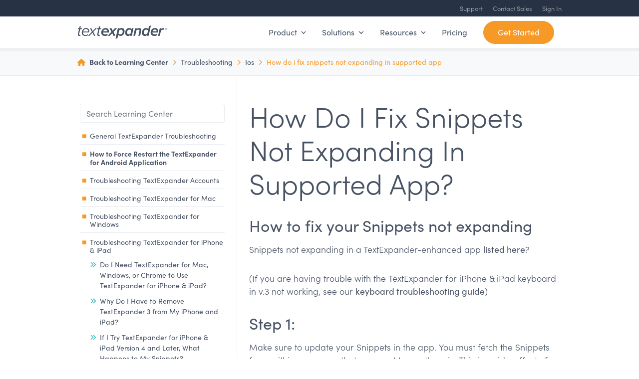

--- FILE ---
content_type: text/html; charset=UTF-8
request_url: https://textexpander.com/learn/troubleshooting/ios/how-do-i-fix-snippets-not-expanding-in-supported-app
body_size: 15445
content:
<!DOCTYPE html><html lang="en-US"><head> <script type="text/javascript">
/* <![CDATA[ */
var gform;gform||(document.addEventListener("gform_main_scripts_loaded",function(){gform.scriptsLoaded=!0}),document.addEventListener("gform/theme/scripts_loaded",function(){gform.themeScriptsLoaded=!0}),window.addEventListener("DOMContentLoaded",function(){gform.domLoaded=!0}),gform={domLoaded:!1,scriptsLoaded:!1,themeScriptsLoaded:!1,isFormEditor:()=>"function"==typeof InitializeEditor,callIfLoaded:function(o){return!(!gform.domLoaded||!gform.scriptsLoaded||!gform.themeScriptsLoaded&&!gform.isFormEditor()||(gform.isFormEditor()&&console.warn("The use of gform.initializeOnLoaded() is deprecated in the form editor context and will be removed in Gravity Forms 3.1."),o(),0))},initializeOnLoaded:function(o){gform.callIfLoaded(o)||(document.addEventListener("gform_main_scripts_loaded",()=>{gform.scriptsLoaded=!0,gform.callIfLoaded(o)}),document.addEventListener("gform/theme/scripts_loaded",()=>{gform.themeScriptsLoaded=!0,gform.callIfLoaded(o)}),window.addEventListener("DOMContentLoaded",()=>{gform.domLoaded=!0,gform.callIfLoaded(o)}))},hooks:{action:{},filter:{}},addAction:function(o,r,e,t){gform.addHook("action",o,r,e,t)},addFilter:function(o,r,e,t){gform.addHook("filter",o,r,e,t)},doAction:function(o){gform.doHook("action",o,arguments)},applyFilters:function(o){return gform.doHook("filter",o,arguments)},removeAction:function(o,r){gform.removeHook("action",o,r)},removeFilter:function(o,r,e){gform.removeHook("filter",o,r,e)},addHook:function(o,r,e,t,n){null==gform.hooks[o][r]&&(gform.hooks[o][r]=[]);var d=gform.hooks[o][r];null==n&&(n=r+"_"+d.length),gform.hooks[o][r].push({tag:n,callable:e,priority:t=null==t?10:t})},doHook:function(r,o,e){var t;if(e=Array.prototype.slice.call(e,1),null!=gform.hooks[r][o]&&((o=gform.hooks[r][o]).sort(function(o,r){return o.priority-r.priority}),o.forEach(function(o){"function"!=typeof(t=o.callable)&&(t=window[t]),"action"==r?t.apply(null,e):e[0]=t.apply(null,e)})),"filter"==r)return e[0]},removeHook:function(o,r,t,n){var e;null!=gform.hooks[o][r]&&(e=(e=gform.hooks[o][r]).filter(function(o,r,e){return!!(null!=n&&n!=o.tag||null!=t&&t!=o.priority)}),gform.hooks[o][r]=e)}});
/* ]]> */
</script>
<meta charset="UTF-8"><meta name="viewport" content="width=device-width, initial-scale=1"><meta name="facebook-domain-verification" content="0ttgl5w5sarsr2nlsel182tues91hx" /><link rel="chrome-webstore-item" href="https://chrome.google.com/webstore/detail/mmfhhfjhpadoefoaahomoakamjcfcoil"><meta name="apple-itunes-app" content="app-id=1075927186"><link rel="profile" href="https://gmpg.org/xfn/11"><link rel="preconnect" href="https://dev.visualwebsiteoptimizer.com" /> <script type='text/javascript' id='vwoCode'>window._vwo_code || (function() {
		var account_id=803882,
		version=2.1,
		settings_tolerance=2000,
		hide_element='body',
		hide_element_style = 'opacity:0 !important;filter:alpha(opacity=0) !important;background:none !important;transition:none !important;',
		/* DO NOT EDIT BELOW THIS LINE */
		f=false,w=window,d=document,v=d.querySelector('#vwoCode'),cK='_vwo_'+account_id+'_settings',cc={};try{var c=JSON.parse(localStorage.getItem('_vwo_'+account_id+'_config'));cc=c&&typeof c==='object'?c:{}}catch(e){}var stT=cc.stT==='session'?w.sessionStorage:w.localStorage;code={nonce:v&&v.nonce,use_existing_jquery:function(){return typeof use_existing_jquery!=='undefined'?use_existing_jquery:undefined},library_tolerance:function(){return typeof library_tolerance!=='undefined'?library_tolerance:undefined},settings_tolerance:function(){return cc.sT||settings_tolerance},hide_element_style:function(){return'{'+(cc.hES||hide_element_style)+'}'},hide_element:function(){if(performance.getEntriesByName('first-contentful-paint')[0]){return''}return typeof cc.hE==='string'?cc.hE:hide_element},getVersion:function(){return version},finish:function(e){if(!f){f=true;var t=d.getElementById('_vis_opt_path_hides');if(t)t.parentNode.removeChild(t);if(e)(new Image).src='https://dev.visualwebsiteoptimizer.com/ee.gif?a='+account_id+e}},finished:function(){return f},addScript:function(e){var t=d.createElement('script');t.type='text/javascript';if(e.src){t.src=e.src}else{t.text=e.text}v&&t.setAttribute('nonce',v.nonce);d.getElementsByTagName('head')[0].appendChild(t)},load:function(e,t){var n=this.getSettings(),i=d.createElement('script'),r=this;t=t||{};if(n){i.textContent=n;d.getElementsByTagName('head')[0].appendChild(i);if(!w.VWO||VWO.caE){stT.removeItem(cK);r.load(e)}}else{var o=new XMLHttpRequest;o.open('GET',e,true);o.withCredentials=!t.dSC;o.responseType=t.responseType||'text';o.onload=function(){if(t.onloadCb){return t.onloadCb(o,e)}if(o.status===200||o.status===304){_vwo_code.addScript({text:o.responseText})}else{_vwo_code.finish('&e=loading_failure:'+e)}};o.onerror=function(){if(t.onerrorCb){return t.onerrorCb(e)}_vwo_code.finish('&e=loading_failure:'+e)};o.send()}},getSettings:function(){try{var e=stT.getItem(cK);if(!e){return}e=JSON.parse(e);if(Date.now()>e.e){stT.removeItem(cK);return}return e.s}catch(e){return}},init:function(){if(d.URL.indexOf('__vwo_disable__')>-1)return;var e=this.settings_tolerance();w._vwo_settings_timer=setTimeout(function(){_vwo_code.finish();stT.removeItem(cK)},e);var t;if(this.hide_element()!=='body'){t=d.createElement('style');var n=this.hide_element(),i=n?n+this.hide_element_style():'',r=d.getElementsByTagName('head')[0];t.setAttribute('id','_vis_opt_path_hides');v&&t.setAttribute('nonce',v.nonce);t.setAttribute('type','text/css');if(t.styleSheet)t.styleSheet.cssText=i;else t.appendChild(d.createTextNode(i));r.appendChild(t)}else{t=d.getElementsByTagName('head')[0];var i=d.createElement('div');i.style.cssText='z-index: 2147483647 !important;position: fixed !important;left: 0 !important;top: 0 !important;width: 100% !important;height: 100% !important;background: white !important;display: block !important;';i.setAttribute('id','_vis_opt_path_hides');i.classList.add('_vis_hide_layer');t.parentNode.insertBefore(i,t.nextSibling)}var o=window._vis_opt_url||d.URL,s='https://dev.visualwebsiteoptimizer.com/j.php?a='+account_id+'&u='+encodeURIComponent(o)+'&vn='+version;if(w.location.search.indexOf('_vwo_xhr')!==-1){this.addScript({src:s})}else{this.load(s+'&x=true')}}};w._vwo_code=code;code.init();})();</script> <link rel="stylesheet" href="https://use.typekit.net/fub2zon.css"> <script data-search-pseudo-elements async src="https://kit.fontawesome.com/9cf6467e96.js" data-search-pseudo-elements crossorigin="anonymous"></script> <meta name='robots' content='index, follow, max-image-preview:large, max-snippet:-1, max-video-preview:-1' /><title>How Do I Fix Snippets Not Expanding In Supported App?</title><meta name="description" content="Step 1. Make sure to update your Snippets in the app. You must fetch the Snippets from within every app that you want to use them in. This is a side-effect of Apple&#039;s measures that keep one app on your device from crashing or interfering with any other apps. Step 2..." /><link rel="canonical" href="https://textexpander.com/learn/troubleshooting/ios/how-do-i-fix-snippets-not-expanding-in-supported-app" /><meta property="og:locale" content="en_US" /><meta property="og:type" content="article" /><meta property="og:title" content="How Do I Fix Snippets Not Expanding In Supported App? : TextExpander Learning Center" /><meta property="og:description" content="How to fix your Snippets not expanding Snippets not expanding in a TextExpander-enhanced app listed here? (If you are having trouble with" /><meta property="og:url" content="https://textexpander.com/learn/troubleshooting/ios/how-do-i-fix-snippets-not-expanding-in-supported-app" /><meta property="og:site_name" content="TextExpander" /><meta property="article:publisher" content="https://www.facebook.com/TextExpander/" /><meta property="article:modified_time" content="2021-11-22T20:12:41+00:00" /><meta property="og:image" content="https://textexpander.com/wp-content/uploads/2019/04/269009.jpeg" /><meta name="twitter:card" content="summary_large_image" /><meta name="twitter:site" content="@textexpander" /> <script type="application/ld+json" class="yoast-schema-graph">{"@context":"https://schema.org","@graph":[{"@type":"WebPage","@id":"https://textexpander.com/learn/troubleshooting/ios/how-do-i-fix-snippets-not-expanding-in-supported-app","url":"https://textexpander.com/learn/troubleshooting/ios/how-do-i-fix-snippets-not-expanding-in-supported-app","name":"How Do I Fix Snippets Not Expanding In Supported App?","isPartOf":{"@id":"https://textexpander.com/#website"},"primaryImageOfPage":{"@id":"https://textexpander.com/learn/troubleshooting/ios/how-do-i-fix-snippets-not-expanding-in-supported-app#primaryimage"},"image":{"@id":"https://textexpander.com/learn/troubleshooting/ios/how-do-i-fix-snippets-not-expanding-in-supported-app#primaryimage"},"thumbnailUrl":"https://textexpander.com/wp-content/uploads/2019/04/269009.jpeg","datePublished":"2021-10-04T20:25:00+00:00","dateModified":"2021-11-22T20:12:41+00:00","description":"Step 1. Make sure to update your Snippets in the app. You must fetch the Snippets from within every app that you want to use them in. This is a side-effect of Apple's measures that keep one app on your device from crashing or interfering with any other apps. Step 2...","breadcrumb":{"@id":"https://textexpander.com/learn/troubleshooting/ios/how-do-i-fix-snippets-not-expanding-in-supported-app#breadcrumb"},"inLanguage":"en-US","potentialAction":[{"@type":"ReadAction","target":["https://textexpander.com/learn/troubleshooting/ios/how-do-i-fix-snippets-not-expanding-in-supported-app"]}]},{"@type":"ImageObject","inLanguage":"en-US","@id":"https://textexpander.com/learn/troubleshooting/ios/how-do-i-fix-snippets-not-expanding-in-supported-app#primaryimage","url":"https://textexpander.com/wp-content/uploads/2019/04/269009.jpeg","contentUrl":"https://textexpander.com/wp-content/uploads/2019/04/269009.jpeg","width":268,"height":96},{"@type":"BreadcrumbList","@id":"https://textexpander.com/learn/troubleshooting/ios/how-do-i-fix-snippets-not-expanding-in-supported-app#breadcrumb","itemListElement":[{"@type":"ListItem","position":1,"name":"Home","item":"https://textexpander.com/"},{"@type":"ListItem","position":2,"name":"Learning Center","item":"https://textexpander.com/learn"},{"@type":"ListItem","position":3,"name":"Troubleshooting","item":"https://textexpander.com/learn/troubleshooting"},{"@type":"ListItem","position":4,"name":"Troubleshooting TextExpander for iPhone &#038; iPad","item":"https://textexpander.com/learn/troubleshooting/ios"},{"@type":"ListItem","position":5,"name":"How Do I Fix Snippets Not Expanding In Supported App?"}]},{"@type":"WebSite","@id":"https://textexpander.com/#website","url":"https://textexpander.com/","name":"TextExpander","description":"Communicate Smarter","publisher":{"@id":"https://textexpander.com/#organization"},"potentialAction":[{"@type":"SearchAction","target":{"@type":"EntryPoint","urlTemplate":"https://textexpander.com/?s={search_term_string}"},"query-input":{"@type":"PropertyValueSpecification","valueRequired":true,"valueName":"search_term_string"}}],"inLanguage":"en-US"},{"@type":"Organization","@id":"https://textexpander.com/#organization","name":"TextExpander","url":"https://textexpander.com/","logo":{"@type":"ImageObject","inLanguage":"en-US","@id":"https://textexpander.com/#/schema/logo/image/","url":"https://textexpander.com/wp-content/uploads/TextExpander-app-icon-2022-1024.png","contentUrl":"https://textexpander.com/wp-content/uploads/TextExpander-app-icon-2022-1024.png","width":1024,"height":1024,"caption":"TextExpander"},"image":{"@id":"https://textexpander.com/#/schema/logo/image/"},"sameAs":["https://www.facebook.com/TextExpander/","https://x.com/textexpander","https://www.instagram.com/textexpander/","https://www.linkedin.com/company/textexpander/","https://www.youtube.com/c/TextExpanderApp"]}]}</script> <link rel='dns-prefetch' href='//cdn.iubenda.com' /><link href='https://use.typekit.net' rel='preconnect' /><link href='https://cdn.iubenda.com' rel='preconnect' /><link href='https://www.googletagmanager.com' rel='preconnect' /><link href='https://www.google-analytics.com' rel='preconnect' /><link href='https://kit.fontawesome.com' rel='preconnect' /><link href='https://fonts.gstatic.com' crossorigin='anonymous' rel='preconnect' /><link rel="alternate" type="application/rss+xml" title="TextExpander &raquo; Feed" href="https://textexpander.com/feed" /><link rel="alternate" type="application/rss+xml" title="TextExpander &raquo; Comments Feed" href="https://textexpander.com/comments/feed" /><link rel="alternate" title="oEmbed (JSON)" type="application/json+oembed" href="https://textexpander.com/wp-json/oembed/1.0/embed?url=https%3A%2F%2Ftextexpander.com%2Flearn%2Ftroubleshooting%2Fios%2Fhow-do-i-fix-snippets-not-expanding-in-supported-app" /><link rel="alternate" title="oEmbed (XML)" type="text/xml+oembed" href="https://textexpander.com/wp-json/oembed/1.0/embed?url=https%3A%2F%2Ftextexpander.com%2Flearn%2Ftroubleshooting%2Fios%2Fhow-do-i-fix-snippets-not-expanding-in-supported-app&#038;format=xml" /><style id='wp-img-auto-sizes-contain-inline-css' type='text/css'>img:is([sizes=auto i],[sizes^="auto," i]){contain-intrinsic-size:3000px 1500px}</style><style id='classic-theme-styles-inline-css' type='text/css'>/*! This file is auto-generated */
.wp-block-button__link{color:#fff;background-color:#32373c;border-radius:9999px;box-shadow:none;text-decoration:none;padding:calc(.667em + 2px) calc(1.333em + 2px);font-size:1.125em}.wp-block-file__button{background:#32373c;color:#fff;text-decoration:none}</style><link rel='stylesheet' id='wp-bootstrap-blocks-styles-css' href='https://textexpander.com/wp-content/cache/autoptimize/css/autoptimize_single_670ceb20bdffc3b0af99a495eb4e34ba.css?ver=5.2.1' type='text/css' media='all' /><link rel='stylesheet' id='textexpander-bootstrap-css-css' href='https://textexpander.com/wp-content/themes/textexpander-web/styles/bootstrap.min.css?ver=4.5' type='text/css' media='screen' /><link rel='stylesheet' id='textexpander-style-css' href='https://textexpander.com/wp-content/cache/autoptimize/css/autoptimize_single_4520bb31bcd7b25bb22e4468a17531c6.css?ver=1762200781' type='text/css' media='all' /> <script  type="text/javascript" class=" _iub_cs_skip" type="text/javascript" id="iubenda-head-inline-scripts-0">var _iub = _iub || [];
    _iub.csConfiguration = {
        //GDPR
        "enableGdpr":true,
        "gdprAppliesGlobally":true,

         //USA
        "enableUspr":false,
        "showBannerForUS":false,

        //CCPA
        "enableCcpa":true,
        "ccpaNoticeDisplay":false,
        "ccpaAcknowledgeOnLoad":true,
        "ccpaAcknowledgeOnDisplay": false,
        
        //LGPD
        "enableLgpd":true,
        "lgpdAppliesGlobally":false,

        //Other Setings
        "siteId":1460050,
        "cookiePolicyId":68518033, 
        "invalidateConsentWithoutLog":false,
        "lang":"en",
        "consentOnContinuedBrowsing":false,
        "countryDetection":true,

        "cookiePolicyUrl":"https://textexpander.com/cookie-policy-frame",
        "privacyPolicyUrl":"https://textexpander.com/privacy",
        "cookiePolicyInOtherWindow":false,

         //Design
        "banner":{ 
            "position":"float-center",
            "rejectButtonDisplay":true,
            "backgroundOverlay":true,
            "brandBackgroundColor":"none",
            "closeButtonDisplay":false,
            "textColor":"#273244",
            "fontSizeBody":"16px",
            "brandTextColor":"#273244",
            "acceptButtonDisplay":true,
            "explicitWithdrawal":true,
            "backgroundColor":"#F8F9FB",
            "content": "<i class='fa-duotone fa-light fa-cookie-bite fa-3x text-secondary mb-3 mt-3'><\/i><h2 id='iubenda-cs-title' class='iubenda-cs-title'>Set your cookie preferences<\/h4><p class='iub-p'>We and selected third parties use cookies or similar technologies for technical purposes and, with your consent, for other purposes as specified in the <a href='http://textexpander.com/cookie-policy' style='text-decoration:underline'>cookies policy.<\/a><\/p><p class='iub-p'>You can freely give, deny, or withdraw your consent at any time by accessing the preferences panel. Denying consent may make related features unavailable.<\/p><p class='iub-p'>Use the <strong>\"Accept\"<\/strong> button to consent. Use the <strong>\"Reject\"<\/strong> button to continue without accepting.<\/p>",
            "html": "<div class='iubenda-cs-container'><div class='iubenda-cs-content'>" + "<div class='custom-wrapper'>" + "<div class='pb-4 text-center'>%{banner_content}</div>" + "<div class='buttons iubenda-cs-opt-group'>" + "<button class='iubenda-cs-accept-btn btn btn-secondary iubenda-cs-btn-primary'>Accept</button>" + "<button class='iubenda-cs-reject-btn btn btn-secondary iubenda-cs-btn-primary'>Reject</button>" + "</div>" + "</div>" + "</div>" + "</div>"
        },
        "callback": {
            onConsentGiven: function() {
                dataLayer.push({
                    event: "iubenda_consent_given"
                });
            },
            onPreferenceNotNeeded: function() {
                dataLayer.push({
                    event: "iubenda_consent_given"
                });
            },
            onCcpaAcknowledged: function() {
                dataLayer.push({
                    event: "iubenda_consent_given"
                });
            }
        }
    };

//# sourceURL=iubenda-head-inline-scripts-0</script> <script  type="text/javascript" charset="UTF-8" async="" class=" _iub_cs_skip" type="text/javascript" src="//cdn.iubenda.com/cs/iubenda_cs.js?ver=3.12.5" id="iubenda-head-scripts-0-js"></script> <script type="text/javascript" src="https://textexpander.com/wp-includes/js/jquery/jquery.min.js?ver=3.7.1" id="jquery-core-js"></script> <link rel="EditURI" type="application/rsd+xml" title="RSD" href="https://textexpander.com/xmlrpc.php?rsd" /><meta name="generator" content="WordPress 6.9" /><link rel='shortlink' href='https://textexpander.com/?p=24534' /><link rel="alternate" type="application/feed+json" title="TextExpander &raquo; JSON Feed" href="https://textexpander.com/feed/json" /><link rel="mask-icon" href="https://textexpander.com/wp-content/themes/textexpander-web/images/icons/mask_icon.svg" color="black"><link rel="icon" type="image/png" href="https://textexpander.com/wp-content/themes/textexpander-web/images/icons/favicon16.png" sizes="16x16"><link rel="icon" type="image/png" href="https://textexpander.com/wp-content/themes/textexpander-web/images/icons/favicon32.png" sizes="32x32"><link rel="icon" type="image/png" href="https://textexpander.com/wp-content/themes/textexpander-web/images/icons/favicon96.png" sizes="96x96"><link rel="icon" type="image/png" href="https://textexpander.com/wp-content/themes/textexpander-web/images/icons/favicon128.png" sizes="128x128"><link rel="icon" type="image/png" href="https://textexpander.com/wp-content/themes/textexpander-web/images/icons/favicon196.png" sizes="196x196"><link rel="apple-touch-icon" href="https://textexpander.com/wp-content/themes/textexpander-web/images/icons/apple-touch-icon.png"><link rel="apple-touch-icon" sizes="180x180" href="https://textexpander.com/wp-content/themes/textexpander-web/images/icons/apple-touch-icon-180x180.png"><link rel="apple-touch-icon" sizes="152x152" href="https://textexpander.com/wp-content/themes/textexpander-web/images/icons/apple-touch-icon-152x152.png"><link rel="apple-touch-icon" sizes="167x167" href="https://textexpander.com/wp-content/themes/textexpander-web/images/icons/apple-touch-icon-167x167.png"><meta property="fb:app_id" content="966242223397117" />  <script>(function(w,d,s,l,i){w[l]=w[l]||[];w[l].push({'gtm.start':
				new Date().getTime(),event:'gtm.js'});var f=d.getElementsByTagName(s)[0],
			j=d.createElement(s),dl=l!='dataLayer'?'&l='+l:'';j.async=true;j.src=
			'https://www.googletagmanager.com/gtm.js?id='+i+dl;f.parentNode.insertBefore(j,f);
		})(window,document,'script','dataLayer','GTM-K6D68D');</script> <style id='wp-block-heading-inline-css' type='text/css'>h1:where(.wp-block-heading).has-background,h2:where(.wp-block-heading).has-background,h3:where(.wp-block-heading).has-background,h4:where(.wp-block-heading).has-background,h5:where(.wp-block-heading).has-background,h6:where(.wp-block-heading).has-background{padding:1.25em 2.375em}h1.has-text-align-left[style*=writing-mode]:where([style*=vertical-lr]),h1.has-text-align-right[style*=writing-mode]:where([style*=vertical-rl]),h2.has-text-align-left[style*=writing-mode]:where([style*=vertical-lr]),h2.has-text-align-right[style*=writing-mode]:where([style*=vertical-rl]),h3.has-text-align-left[style*=writing-mode]:where([style*=vertical-lr]),h3.has-text-align-right[style*=writing-mode]:where([style*=vertical-rl]),h4.has-text-align-left[style*=writing-mode]:where([style*=vertical-lr]),h4.has-text-align-right[style*=writing-mode]:where([style*=vertical-rl]),h5.has-text-align-left[style*=writing-mode]:where([style*=vertical-lr]),h5.has-text-align-right[style*=writing-mode]:where([style*=vertical-rl]),h6.has-text-align-left[style*=writing-mode]:where([style*=vertical-lr]),h6.has-text-align-right[style*=writing-mode]:where([style*=vertical-rl]){rotate:180deg}</style><style id='wp-block-image-inline-css' type='text/css'>.wp-block-image>a,.wp-block-image>figure>a{display:inline-block}.wp-block-image img{box-sizing:border-box;height:auto;max-width:100%;vertical-align:bottom}@media not (prefers-reduced-motion){.wp-block-image img.hide{visibility:hidden}.wp-block-image img.show{animation:show-content-image .4s}}.wp-block-image[style*=border-radius] img,.wp-block-image[style*=border-radius]>a{border-radius:inherit}.wp-block-image.has-custom-border img{box-sizing:border-box}.wp-block-image.aligncenter{text-align:center}.wp-block-image.alignfull>a,.wp-block-image.alignwide>a{width:100%}.wp-block-image.alignfull img,.wp-block-image.alignwide img{height:auto;width:100%}.wp-block-image .aligncenter,.wp-block-image .alignleft,.wp-block-image .alignright,.wp-block-image.aligncenter,.wp-block-image.alignleft,.wp-block-image.alignright{display:table}.wp-block-image .aligncenter>figcaption,.wp-block-image .alignleft>figcaption,.wp-block-image .alignright>figcaption,.wp-block-image.aligncenter>figcaption,.wp-block-image.alignleft>figcaption,.wp-block-image.alignright>figcaption{caption-side:bottom;display:table-caption}.wp-block-image .alignleft{float:left;margin:.5em 1em .5em 0}.wp-block-image .alignright{float:right;margin:.5em 0 .5em 1em}.wp-block-image .aligncenter{margin-left:auto;margin-right:auto}.wp-block-image :where(figcaption){margin-bottom:1em;margin-top:.5em}.wp-block-image.is-style-circle-mask img{border-radius:9999px}@supports ((-webkit-mask-image:none) or (mask-image:none)) or (-webkit-mask-image:none){.wp-block-image.is-style-circle-mask img{border-radius:0;-webkit-mask-image:url('data:image/svg+xml;utf8,<svg viewBox="0 0 100 100" xmlns="http://www.w3.org/2000/svg"><circle cx="50" cy="50" r="50"/></svg>');mask-image:url('data:image/svg+xml;utf8,<svg viewBox="0 0 100 100" xmlns="http://www.w3.org/2000/svg"><circle cx="50" cy="50" r="50"/></svg>');mask-mode:alpha;-webkit-mask-position:center;mask-position:center;-webkit-mask-repeat:no-repeat;mask-repeat:no-repeat;-webkit-mask-size:contain;mask-size:contain}}:root :where(.wp-block-image.is-style-rounded img,.wp-block-image .is-style-rounded img){border-radius:9999px}.wp-block-image figure{margin:0}.wp-lightbox-container{display:flex;flex-direction:column;position:relative}.wp-lightbox-container img{cursor:zoom-in}.wp-lightbox-container img:hover+button{opacity:1}.wp-lightbox-container button{align-items:center;backdrop-filter:blur(16px) saturate(180%);background-color:#5a5a5a40;border:none;border-radius:4px;cursor:zoom-in;display:flex;height:20px;justify-content:center;opacity:0;padding:0;position:absolute;right:16px;text-align:center;top:16px;width:20px;z-index:100}@media not (prefers-reduced-motion){.wp-lightbox-container button{transition:opacity .2s ease}}.wp-lightbox-container button:focus-visible{outline:3px auto #5a5a5a40;outline:3px auto -webkit-focus-ring-color;outline-offset:3px}.wp-lightbox-container button:hover{cursor:pointer;opacity:1}.wp-lightbox-container button:focus{opacity:1}.wp-lightbox-container button:focus,.wp-lightbox-container button:hover,.wp-lightbox-container button:not(:hover):not(:active):not(.has-background){background-color:#5a5a5a40;border:none}.wp-lightbox-overlay{box-sizing:border-box;cursor:zoom-out;height:100vh;left:0;overflow:hidden;position:fixed;top:0;visibility:hidden;width:100%;z-index:100000}.wp-lightbox-overlay .close-button{align-items:center;cursor:pointer;display:flex;justify-content:center;min-height:40px;min-width:40px;padding:0;position:absolute;right:calc(env(safe-area-inset-right) + 16px);top:calc(env(safe-area-inset-top) + 16px);z-index:5000000}.wp-lightbox-overlay .close-button:focus,.wp-lightbox-overlay .close-button:hover,.wp-lightbox-overlay .close-button:not(:hover):not(:active):not(.has-background){background:0 0;border:none}.wp-lightbox-overlay .lightbox-image-container{height:var(--wp--lightbox-container-height);left:50%;overflow:hidden;position:absolute;top:50%;transform:translate(-50%,-50%);transform-origin:top left;width:var(--wp--lightbox-container-width);z-index:9999999999}.wp-lightbox-overlay .wp-block-image{align-items:center;box-sizing:border-box;display:flex;height:100%;justify-content:center;margin:0;position:relative;transform-origin:0 0;width:100%;z-index:3000000}.wp-lightbox-overlay .wp-block-image img{height:var(--wp--lightbox-image-height);min-height:var(--wp--lightbox-image-height);min-width:var(--wp--lightbox-image-width);width:var(--wp--lightbox-image-width)}.wp-lightbox-overlay .wp-block-image figcaption{display:none}.wp-lightbox-overlay button{background:0 0;border:none}.wp-lightbox-overlay .scrim{background-color:#fff;height:100%;opacity:.9;position:absolute;width:100%;z-index:2000000}.wp-lightbox-overlay.active{visibility:visible}@media not (prefers-reduced-motion){.wp-lightbox-overlay.active{animation:turn-on-visibility .25s both}.wp-lightbox-overlay.active img{animation:turn-on-visibility .35s both}.wp-lightbox-overlay.show-closing-animation:not(.active){animation:turn-off-visibility .35s both}.wp-lightbox-overlay.show-closing-animation:not(.active) img{animation:turn-off-visibility .25s both}.wp-lightbox-overlay.zoom.active{animation:none;opacity:1;visibility:visible}.wp-lightbox-overlay.zoom.active .lightbox-image-container{animation:lightbox-zoom-in .4s}.wp-lightbox-overlay.zoom.active .lightbox-image-container img{animation:none}.wp-lightbox-overlay.zoom.active .scrim{animation:turn-on-visibility .4s forwards}.wp-lightbox-overlay.zoom.show-closing-animation:not(.active){animation:none}.wp-lightbox-overlay.zoom.show-closing-animation:not(.active) .lightbox-image-container{animation:lightbox-zoom-out .4s}.wp-lightbox-overlay.zoom.show-closing-animation:not(.active) .lightbox-image-container img{animation:none}.wp-lightbox-overlay.zoom.show-closing-animation:not(.active) .scrim{animation:turn-off-visibility .4s forwards}}@keyframes show-content-image{0%{visibility:hidden}99%{visibility:hidden}to{visibility:visible}}@keyframes turn-on-visibility{0%{opacity:0}to{opacity:1}}@keyframes turn-off-visibility{0%{opacity:1;visibility:visible}99%{opacity:0;visibility:visible}to{opacity:0;visibility:hidden}}@keyframes lightbox-zoom-in{0%{transform:translate(calc((-100vw + var(--wp--lightbox-scrollbar-width))/2 + var(--wp--lightbox-initial-left-position)),calc(-50vh + var(--wp--lightbox-initial-top-position))) scale(var(--wp--lightbox-scale))}to{transform:translate(-50%,-50%) scale(1)}}@keyframes lightbox-zoom-out{0%{transform:translate(-50%,-50%) scale(1);visibility:visible}99%{visibility:visible}to{transform:translate(calc((-100vw + var(--wp--lightbox-scrollbar-width))/2 + var(--wp--lightbox-initial-left-position)),calc(-50vh + var(--wp--lightbox-initial-top-position))) scale(var(--wp--lightbox-scale));visibility:hidden}}</style><style id='wp-block-paragraph-inline-css' type='text/css'>.is-small-text{font-size:.875em}.is-regular-text{font-size:1em}.is-large-text{font-size:2.25em}.is-larger-text{font-size:3em}.has-drop-cap:not(:focus):first-letter {float:left;font-size:8.4em;font-style:normal;font-weight:100;line-height:.68;margin:.05em .1em 0 0;text-transform:uppercase}body.rtl .has-drop-cap:not(:focus):first-letter {float:none;margin-left:.1em}p.has-drop-cap.has-background{overflow:hidden}:root :where(p.has-background){padding:1.25em 2.375em}:where(p.has-text-color:not(.has-link-color)) a{color:inherit}p.has-text-align-left[style*="writing-mode:vertical-lr"],p.has-text-align-right[style*="writing-mode:vertical-rl"]{rotate:180deg}</style></head><body class="wp-singular learning_center-template-default single single-learning_center postid-24534 single-format-standard wp-theme-textexpander-web"> <noscript><iframe src="https://www.googletagmanager.com/ns.html?id=GTM-K6D68D" height="0" width="0" style="display:none;visibility:hidden"></iframe></noscript><nav id="site-nav"><div class="site-pre-header w-100" id="secondary-nav"><div class="container"><div class="row"><div class="col-12"><div class="d-flex justify-content-end "><div class="menu-pre-header-container"><ul id="pre-header" class="menu"><li id="menu-item-32294" class="menu-item menu-item-type-custom menu-item-object-custom menu-item-32294"><a href="/learn/troubleshooting">Support</a></li><li id="menu-item-35828" class="menu-item menu-item-type-custom menu-item-object-custom menu-item-35828"><a href="/sales">Contact Sales</a></li><li id="menu-item-32285" class="sign-in-link menu-item menu-item-type-custom menu-item-object-custom menu-item-32285"><a href="https://auth.textexpander.com/sign-in">Sign In</a></li></ul></div></div></div></div></div></div><div class="navbar navbar-expand-lg bg-white w-100" id="primary-nav"><div class="container" id="masthead"><div class="row"><div class="col-12 d-block d-lg-flex align-items-lg-center justify-content-lg-between py-lg-0"><div class="d-flex align-items-center justify-content-between" id="logoNavButton"><div class="d-flex align-items-center" > <button class="navbar-toggler collapsed" type="button" data-toggle="collapse" data-target="#TextExpanderNavigation" aria-controls="TextExpanderNavigation" aria-expanded="false" aria-label="Toggle navigation"> <i class="fa-solid fa-fw fa-bars menu-icon"><img src="https://textexpander.com/wp-content/uploads/bars-solid.svg" style="height:20px"></i> <i class="fa-solid fa-fw fa-xmark exit-icon"><img src="https://textexpander.com/wp-content/uploads/xmark-solid.svg" style="height:20px"></i> </button><div class="site-title"> <a class="navbar-brand" href="https://textexpander.com/" rel="home"> <svg version="1.1" id="TextExpanderLogo" xmlns="http://www.w3.org/2000/svg" xmlns:xlink="http://www.w3.org/1999/xlink" x="0px" y="0px" viewBox="0 0 314.4 48.8" style="enable-background:new 0 0 314.4 48.8;" xml:space="preserve" aria-labelledby="uniqueTitleID uniqueDescID"><title id="uniqueTitleID">TextExpander - Unlock Your Productivity</title> <desc id="uniqueDescID">Instantly insert snippets of text from a repository of emails, boilerplate and other content, as you type – using a quick search or abbreviation. Works with Mac, Windows, Chrome, iPhone, and iPad.</desc><g><path d="M310.5,17.1c-1.7,0-3.1-1.4-3.1-3.1c0-1.7,1.4-3.1,3.1-3.1s3,1.4,3,3.1C313.5,15.8,312.1,17.1,310.5,17.1z M310.5,11.6c-1.3,0-2.4,1.1-2.4,2.5s1,2.5,2.4,2.5c1.3,0,2.4-1.1,2.4-2.5S311.8,11.6,310.5,11.6z M311.1,15.8c-0.1-0.2-0.2-0.3-0.3-0.6c-0.3-0.6-0.4-0.8-0.6-0.8h-0.1v1.4h-0.7v-3.4h1.3c0.6,0,1,0.4,1,1c0,0.5-0.3,0.9-0.8,0.9c0.1,0.1,0.1,0.1,0.1,0.2c0.2,0.2,0.8,1.3,0.8,1.3L311.1,15.8L311.1,15.8z M310.7,12.9c-0.1,0-0.2,0-0.4,0h-0.2v0.9h0.2c0.3,0,0.4,0,0.5-0.1s0.1-0.2,0.1-0.3C310.9,13.1,310.9,13,310.7,12.9z"/></g><path d="M1.7,33.7c0-0.3,0.1-1,0.2-1.5L5.7,15H1.3l0.8-3.6h4.4l1.2-5.7l4.4-1.5l-1.6,7.2h5.4L15.1,15H9.8L6.2,31.3c-0.1,0.3-0.1,0.7-0.1,1.1c0,1.6,0.9,2.5,2.6,2.5c1,0,2-0.4,2.5-0.9l-0.9,4c-0.4,0.3-1.3,0.5-2.6,0.5C4,38.5,1.7,37,1.7,33.7z"/><path d="M69.4,33.7c0-0.3,0.1-1,0.2-1.5L73.4,15H69l0.8-3.6h4.4l1.3-5.7l4.4-1.5l-1.6,7.2h5.4L82.9,15h-5.4l-3.7,16.3c-0.1,0.3-0.1,0.7-0.1,1.1c0,1.6,0.9,2.5,2.6,2.5c1,0,2-0.4,2.5-0.9l-0.9,4c-0.4,0.3-1.3,0.5-2.6,0.5C71.7,38.5,69.4,37,69.4,33.7z"/><path d="M15.4,26.8c0-8.8,6.5-16,14.9-16c6.9,0,11.4,4.8,11.4,11.5c0,1.3-0.3,2.9-0.4,3.7H19.7c0,0.2-0.1,0.9-0.1,1.3c0,4.1,3,7.9,9,7.9c2.6,0,5.5-0.9,7.6-2.6l1.4,2.8c-2.4,1.9-5.9,3.1-9.2,3.1C20.2,38.5,15.4,33.9,15.4,26.8z M37.8,23c0.1-0.2,0.1-0.8,0.1-1c0-4.4-2.8-7.8-8-7.8c-4.9,0-9,4.1-9.8,8.8H37.8z"/><path d="M58.4,37.9L52.8,27L42.5,37.8h-4.9l13.1-13.6L44,11.4h4.5l5.1,10.1l9.6-10.1h4.9L55.6,24.3l7.2,13.6H58.4z"/><g><g><path d="M96.9,38.5c-8.2,0-13.3-4.5-13.3-11.8c0-8.9,6.6-15.9,15.1-15.9c7,0,11.7,4.7,11.7,11.7c0,1.4-0.3,3.1-0.5,4l-0.1,0.2h-20v0.1c0,0.2,0,0.4,0,0.5c0,2.9,2.7,6,7.6,6c2.4,0,5.1-0.8,6.8-2.1l0.3-0.2l2,4.4l-0.2,0.1C103.7,37.4,100.2,38.5,96.9,38.5z M90.4,22.3h14.3c0-0.2,0-0.4,0-0.5c0-3.5-2.6-5.8-6.5-5.8C94,16,91.1,19.2,90.4,22.3z"/></g><g><path d="M133.2,37.9h-6.7l-0.1-0.2l-4.4-9.2l-8.7,9.3h-7.2l12.7-13.5l-6.2-12.8h6.7l4.1,8.6l7.9-8.6h7.3l-12.1,12.9L133.2,37.9z"/></g><g><path d="M139.8,47.7h-6.2l8-36.3h6.2l-0.6,2.7c2.2-2.3,4.7-3.4,7.7-3.4c6.2,0,10.2,4.3,10.2,11c0,8.2-5.2,16.7-13.9,16.7c-3.5,0-6.6-1.4-8.4-4L139.8,47.7z M143.8,29.7c1.2,2,3.7,3.3,6.5,3.3c4.1,0,8.3-3.8,8.3-10.1c0-3.9-2.5-6.6-6.1-6.6c-2.4,0-4.8,1.3-6.6,3.5L143.8,29.7z"/></g><g><path d="M177.5,38.5c-6.3,0-10.2-4.2-10.2-10.9c0-8.2,5.2-16.8,13.9-16.8c3.5,0,6.6,1.5,8.4,4l0.7-3.3h6.2l-5.9,26.4h-6.2l0.6-2.8C183,37.4,180.4,38.5,177.5,38.5z M182.1,16.3c-4.1,0-8.3,3.8-8.3,10.1c0,4,2.4,6.5,6.1,6.5c2.4,0,4.9-1.3,6.5-3.5l2.2-9.9C187.3,17.6,184.8,16.3,182.1,16.3z"/></g><g><path d="M219.7,37.9h-6.2l3.7-16.8c0.1-0.4,0.2-0.9,0.2-1.3c0-3.2-3.1-3.4-4.1-3.4c-3.1,0-5.6,1.8-7.2,3.4l-4,18.2h-6.2l5.9-26.4h6.2l-0.7,3c2.8-2.5,5.5-3.7,8.4-3.7c5.1,0,8.2,2.6,8.2,6.8c0,0.5-0.2,1.7-0.3,2.2L219.7,37.9z"/></g><g><path d="M236.1,38.5c-6.3,0-10.2-4.2-10.2-10.9c0-8.2,5.2-16.8,13.9-16.8c3.5,0,6.6,1.5,8.4,4l2.4-10.7l6.7-2.4l-8,36.3h-6.2l0.6-2.8C241.6,37.4,239.1,38.5,236.1,38.5z M240.7,16.3c-4.1,0-8.3,3.8-8.3,10.1c0,4,2.4,6.5,6.1,6.5c2.4,0,4.9-1.3,6.5-3.5l2.2-9.9C245.9,17.6,243.5,16.3,240.7,16.3z"/></g><g><path d="M269.6,38.5c-8.2,0-13.3-4.5-13.3-11.8c0-8.9,6.6-15.9,15.1-15.9c7,0,11.7,4.7,11.7,11.7c0,1.3-0.3,3.1-0.5,4l-0.1,0.2h-20v0.1c0,0.2,0,0.4,0,0.5c0,3,2.6,6,7.6,6c2.4,0,5.1-0.8,6.8-2.1l0.3-0.2l2,4.4l-0.2,0.1C276.4,37.4,273,38.5,269.6,38.5z M263.1,22.3h14.3c0-0.2,0-0.4,0-0.5c0-3.5-2.6-5.8-6.5-5.8C266.8,16,263.9,19.2,263.1,22.3z"/></g><g><path d="M288.5,37.9h-6.2l5.9-26.4h6.2l-0.7,3c2.5-2.5,5.2-3.6,8.9-3.6h0.3l-1.4,6.2l-0.3-0.1c-0.4-0.1-1.3-0.3-2.2-0.3c-2.8,0-5.3,1.8-6.6,3.4L288.5,37.9z"/></g></g></svg> </a><style>.navbar-brand svg{overflow:visible;vertical-align:baseline;width:100%;max-width:180px}.navbar-brand #TextExpanderLogo{fill:var(--dark)}</style></div></div><div class="mobile-cta  d-block d-lg-none"> <a href="/get-started" class="btn btn-primary rounded-pill">Get Started</a></div></div><div class="d-block menu-container"><div class="collapse navbar-collapse d-lg-flex align-items-center justify-content-end" id="TextExpanderNavigation"><div class="container"><ul class="navbar-nav d-lg-flex align-items-center" aria-expanded="false"><li class="nav-item nav-sub-link"> <a class="nav-link">Product<i class="fa-solid fa-angle-down fa-xs ml-2"></i></a><div class="full-width sub-menu"><div class="container"><div class="row"><div class="col-lg-5 menu-section menu-section-bg-right"><p class="h3 mt-0">TextExpander AI: The Next Generation</p><div class="pr-lg-4"><p class="mb-3">Boost efficiency! TextExpander + AI enhances productivity, while keeping you in control. Learn more!</p></div> <a href="/ai-solutions" class="btn btn-quaternary btn-sm">Learn more about TextExpander + AI</a></div><div class="col-lg-3 pl-lg-5 menu-section"><div class="nav-header">TextExpander Features</div><ul class="menu"><li><a href="/what-is-textexpander"><i class="fa-solid fa-fw fa-circle-question mr-3"></i>What is TextExpander</a></li><li><a href="/whats-new"><i class="fa-solid fa-fw fa-circle-star mr-3"></i>What's New</a></li><li><a href="/security"><i class="fa-solid fa-fw fa-shield-halved mr-3"></i>Security</a></li><li><a href="/templates"><i class="fa-solid fa-fw fa-file-invoice mr-3"></i>Templates</a></li></ul></div><div class="col-lg-3 menu-section"><div class="nav-header">Where it Works</div><ul class="menu"><li><a href="/windows"><i class="fa-brands fa-fw fa-windows mr-3"></i>Windows</a></li><li><a href="/mac"><i class="fa-brands fa-fw fa-apple mr-3"></i>Mac</a></li><li><a href="/chrome"><i class="fa-brands fa-fw fa-chrome mr-3"></i>Chrome</a></li><li><a href="/mobile"><i class="fa-solid fa-fw fa-mobile mr-3"></i>Mobile</a></li></ul></div></div></div><div class="sub-menu-cta"><div class="container"><div class="row"><div class="col-12 py-3"> Still have questions?<br class="d-block d-lg-none"> <a data-toggle="modal" class="schedule-meeting" data-target="#scheduleaMeeting">Schedule a demo with an expert<i class="fa-solid fa-arrow-right text-secondary ml-2"></i></a></div></div></div></div></div></li><li class="nav-item nav-sub-link"> <a class="nav-link">Solutions<i class="fa-solid fa-angle-down fa-xs ml-2"></i></a><div class="full-width sub-menu"><div class="container"><div class="row"><div class="col-lg-3 menu-section"><div class="nav-header">By User</div><ul class="menu"><li class="team-link"><a href="/business"><i class="fa-solid fa-fw fa-users mr-3"></i>For Teams</a></li><li class="individual-link"><a href="/individual"><i class="fa-solid fa-fw fa-user mr-3"></i>For Individuals</a></li></ul></div><div class="col-lg-3 menu-section"><div class="nav-header">By Function</div><ul class="menu"><li><a href="/function/customer-support"><i class="fa-solid fa-fw fa-life-ring mr-3"></i>Customer Support</a></li><li><a href="/function/healthcare"><i class="fa-solid fa-fw fa-user-doctor mr-3"></i>Healthcare Professionals</a></li><li><a href="/function/recruiting"><i class="fa-solid fa-fw fa-user-tie mr-3"></i>Recruiting</a></li><li><a href="/function/marketing"><i class="fa-solid fa-fw fa-megaphone mr-3"></i>Marketing</a></li><li><a href="/function/sales"><i class="fa-solid fa-fw fa-briefcase-blank mr-3"></i>Sales</a></li><li><a href="/function/finance"><i class="fa-solid fa-fw fa-sack-dollar mr-3"></i>Finance</a></li><li><a href="/function/software-development"><i class="fa-solid fa-fw fa-code mr-3"></i>Software Development</a></li><li><a href="/function/it-support"><i class="fa-solid fa-fw fa-server mr-function mr-3"></i>IT Support</a></li><li><a href="/function/operations"><i class="fa-solid fa-fw fa-gear mr-3"></i>Operations / Back Office</a></li></ul></div><div class="col-lg-3 menu-section"><div class="nav-header">By Industry</div><ul class="menu"><li><a href="/industry/healthcare"><i class="fa-solid fa-fw fa-kit-medical mr-3"></i>Healthcare</a></li><li><a href="/industry/software"><i class="fa-solid fa-fw fa-display-code mr-3"></i>Software</a></li><li><a href="/industry/retail"><i class="fa-solid fa-fw fa-cart-shopping mr-3"></i>Retail</a></li><li><a href="/industry/energy"><i class="fa-solid fa-fw fa-plug mr-3"></i>Energy &amp; Utilities</a></li><li><a href="/industry/hospitality"><i class="fa-solid fa-fw fa-bed mr-3"></i>Hospitality</a></li><li><a href="/industry/education"><i class="fa-solid fa-fw fa-building-columns mr-3"></i>Education</a></li><li><a href="/industry/legal"><i class="fa-solid fa-fw fa-scale-balanced mr-3"></i>Legal</a></li><li><a href="/industry/insurance"><i class="fa-solid fa-fw fa-shield-check mr-3"></i>Insurance</a></li></ul></div><div class="col-lg-3 menu-section"><div class="nav-header">Works With</div><ul class="menu"><li><a href="/integrations#integrationsSupport"><i class="fa-solid fa-fw fa-circle-z mr-3"></i>Zendesk</a></li><li><a href="/integrations#integrationsSales"><i class="fa-solid fa-fw fa-circle-s mr-3"></i>Salesforce</a></li><li><a href="/integrations#integrationsHealthcare"><i class="fa-solid fa-fw fa-circle-e mr-3"></i>Epic</a></li><li><a href="/integrations#integrationsHealthcare"><i class="fa-solid fa-fw fa-circle-c mr-3"></i>Cerner</a></li><li><a href="/integrations#integrationsSupport"><i class="fa-solid fa-fw fa-circle-h mr-3"></i>HelpScout</a></li><li><a href="/integrations"><i class="fa-solid fa-fw fa-ellipsis mr-3"></i>View All (1M+)</a></li></ul></div></div></div><div class="sub-menu-cta"><div class="container"><div class="row"><div class="col-12 py-3"> TextExpander works everywhere your team does! <br class="d-lg-none"> <a data-toggle="modal" data-target="#scheduleaMeeting" class="schedule-meeting">Schedule a demo<i class="fa-solid fa-arrow-right text-secondary ml-2"></i></a></div></div></div></div></div></li><li class="nav-item nav-sub-link"> <a class="nav-link">Resources<i class="fa-solid fa-angle-down fa-xs ml-2"></i></a><div class="full-width sub-menu"><div class="container"><div class="row"><div class="col-lg-3 menu-section"><div class="nav-header">Explore</div><ul class="menu"><li><a href="/whats-new"><i class="fa-solid fa-fw fa-circle-star mr-3"></i>What's New</a></li><li><a href="/blog"><i class="fa-solid fa-fw fa-square-rss mr-3"></i>Blog</a></li><li><a href="/webinar"><i class="fa-solid fa-fw fa-desktop mr-3"></i>Webinars</a></li><li><a href="/templates"><i class="fa-solid fa-fw fa-file-invoice mr-3"></i>Templates</a></li><li><a href="/download"><i class="fa-solid fa-fw fa-download mr-3"></i>Downloads</a></li><li><a href="https://community.textexpander.com"><i class="fa-solid fa-fw fa-users mr-3"></i>Community</a></li></ul></div><div class="col-lg-3 menu-section"><div class="nav-header">Support</div><ul class="menu"><li><a href="/learn"><i class="fa-solid fa-fw fa-lightbulb mr-3"></i>Learning Center</a></li><li><a href="/learn/getting-started"><i class="fa-solid fa-fw fa-flag mr-3"></i>Getting Started</a></li><li><a href="/learn/getting-started/getting-started-for-admin"><i class="fa-solid fa-fw fa-rocket-launch mr-3"></i>Admin Starter Guide</a></li><li><a href="/learn/troubleshooting"><i class="fa-solid fa-fw fa-diamond-exclamation mr-3"></i>Troubleshooting</a></li><li><a href="/contact"><i class="fa-solid fa-fw fa-messages mr-3"></i>Contact Us</a></li></ul></div><div class="col-lg-6 menu-section p-lg-4 menu-section-bg-left"> <a href="/ebook/the-state-of-customer-support-technology-report"> <img src="https://textexpander.com/wp-content/uploads/community-menu-ad2.jpg" style="max-width: 300px;" class="shadow mb-4" width="300" height="210" alt="TextExpander Community"></a> <img src="https://textexpander.com/wp-content/uploads/te-community-1.svg"  alt="TextExpander Community" width="350" height="31" class="mb-3"><p class="mt-0 mb-4">Ask questions, get support, or trade ideas with fellow users and our product team – all in the TextExpander Community.</p> <a href="https://community.textexpander.com" class="btn btn-secondary btn-sm">Join the Community</a></div></div></div><div class="sub-menu-cta"><div class="container"><div class="row"><div class="col-12 py-3"> <a href="/download" class="mr-lg-5">Download TextExpander<i class="fa-solid fa-download text-secondary ml-2"></i></a><br class="d-lg-none"> Need Help? <a href="/contact">Contact Support<i class="fa-sharp fa-solid fa-circle-question text-secondary ml-2"></i></a></div></div></div></div></div></li><li class="nav-item"><a href="/pricing" class="nav-link">Pricing</a></li><li class="nav-item d-none d-lg-block"><a href="/get-started" class="ml-lg-3 nav-link nav-link-button">Get Started</a></li></ul></div></div></div></div></div></div></div></nav><div class="overlay"></div><div id="page" class="site"> <script>jQuery( document ).ready(function($) {
					
					$('.overlay').on( "click", function() {
						$('.nav-sub-link').removeClass('active');
						$('.sub-menu').offset({left:-9999});
						$('.sub-menu').css('position','absolute');
						$('.overlay').hide();
						$('#beacon-container').show();
						$('.overlay').hide();
						$('.navbar-toggler .exit-icon').animate({opacity: 0,  deg: 90 }, {
							step: function(now,fx) {
								$(this).css('-webkit-transform','rotate('+now+'deg)'); 
								$(this).css('-moz-transform','rotate('+now+'deg)');
								$(this).css('transform','rotate('+now+'deg)');
							},
							duration:600
						});
						$('#primary-nav .navbar-collapse').collapse('hide')
						$('.navbar-toggler .menu-icon').stop(true, true).delay(300).animate({opacity: 1},600);
					})
					function mobileToggle() {
						if($('#primary-nav .navbar-toggler').hasClass('collapsed')) {
							$('#beacon-container').hide();
							$('.overlay').show();
							$('.navbar-toggler .menu-icon').animate({opacity: 0},{duration: 200});

							$('.navbar-toggler .exit-icon').animate({opacity: 1,  deg: -90 }, {
								step: function(now,fx) {
									$(this).css('-webkit-transform','rotate('+now+'deg)'); 
									$(this).css('-moz-transform','rotate('+now+'deg)');
									$(this).css('transform','rotate('+now+'deg)');
								},
								duration:'slow'
							},'linear');
						} else {
							$('#beacon-container').show();
							$('.overlay').hide();
							$('.navbar-toggler .exit-icon').animate({opacity: 0,  deg: 90 }, {
								step: function(now,fx) {
									$(this).css('-webkit-transform','rotate('+now+'deg)'); 
									$(this).css('-moz-transform','rotate('+now+'deg)');
									$(this).css('transform','rotate('+now+'deg)');
								},
								duration:600
							});

							$('.navbar-toggler .menu-icon').stop(true, true).delay(300).animate({opacity: 1},600);
						}
					}
					$('#primary-nav .navbar-toggler').on('click',function(){
						mobileToggle();
					})
					let sitePreHeaderHeight = $('#secondary-nav').height();
					function reset() {
						$('.nav-sub-link').off();
						$("#primary-nav").removeClass('position-fixed');
						$("#primary-nav").removeClass('scroll');
						$('.nav-sub-link').removeClass('active');
						$('.nav-sub-link').find('.sub-menu').offset({left:-9999});
						$('.sub-menu').css('position','absolute');
					}
					function scroll() {
						if ($(window).scrollTop() > sitePreHeaderHeight) {
							$("#primary-nav").addClass('scroll');
							let navHeight = $("#primary-nav").height();
							$("body").css('padding-top',navHeight);
						}
						else {
							$("#primary-nav").removeClass('scroll');
							$("body").removeClass('scroll');
							$("body").css('padding-top',0);
						}
					}
					function resize() {
						reset();
						if($(window).width() > 991) {
							scroll();
							$('.nav-sub-link').on( "mouseenter", function(object) {
								$(this).addClass('active');
								$(this).find('.sub-menu').offset({left:0});
								$('.overlay').show();
							}).on( "mouseleave", function(object) {
								$(this).removeClass('active');
								$(this).find('.sub-menu').offset({left:-9999});
								$('.overlay').hide();
							})
						} else {
							$('.nav-sub-link').on( "click", function(object) {
								if($(this).hasClass('active')) {
									$(this).removeClass('active');
									$(this).find('.sub-menu').offset({left:-9999});
									$(this).find('.sub-menu').css('position','absolute');
								} else {
									$('.nav-sub-link').removeClass('active');
									$('.sub-menu').offset({left:-9999});
									$('.sub-menu').css('position','absolute');
									$(this).find('.sub-menu').offset({left:0});
									$(this).addClass('active');
									$(this).find('.sub-menu').css('position','relative');
								}

							})

						}
					}
					$(window).scroll(function() {
						if($(window).width() < 992) {
							if($('#primary-nav .navbar-toggler').hasClass('collapsed')) {

								scroll();
							};
						} else {
							scroll();
						}
					});
					resize();
					$( window ).on( "resize", function() {
						resize();
					} );

				});</script> <div class="modal fade" id="scheduleaMeeting" tabindex="-1" aria-labelledby="scheduleaMeeting" aria-hidden="true"><div class="modal-dialog modal-lg modal-dialog-centered"><div class="modal-content border-0 position-relative" style="overflow: hidden;background:none!important"> <button type="button" class="close position-absolute p-3" data-dismiss="modal" aria-label="Close" style="z-index: 100;right:0;"> <span aria-hidden="true"><i class="fa-duotone fa-circle-xmark fa-lg" style="--fa-secondary-opacity: 1.0;--fa-primary-opacity: 1.0;--fa-primary-color: white;--fa-secondary-color: black;"></i></span> </button><div class="meetings-iframe-container" data-src="https://meetings.hubspot.com/mleising/textexpander-consultation?embed=true"></div> <script type="text/javascript" src="https://static.hsappstatic.net/MeetingsEmbed/ex/MeetingsEmbedCode.js"></script> </div></div></div><div id="content" class="site-content"><div class="full-width bg-light" style="border-bottom: 1px solid var(--light);"><div class="container"><div class="row"><div class="col-lg-12"><div class="pt-3 pb-3 mb-0 small"> <a href='/learn' class='text-nowrap mr-2'><i class='fas fa-home-alt text-primary mr-2'></i><strong>Back to Learning Center</strong></a><span class='text-nowrap'><i class='mr-2 far fa-angle-right text-primary'></i><a href='https://textexpander.com/learn/troubleshooting' class='mr-2'>Troubleshooting</a></span><span class='text-nowrap'><i class='mr-2 far fa-angle-right text-primary'></i><a href='https://textexpander.com/learn/troubleshooting/ios' class='mr-2'>Ios</a></span><span aria-current='page' class='text-primary text-nowrap'><i class='mr-2 far fa-angle-right text-primary'></i>How do i fix snippets not expanding in supported app</span></div></div></div></div></div><div class="container learning-center p-0 mt-0"><div class="row d-flex align-content-stretch"><div class="col-lg-4 col-md-5 d-print-none pr-md-4" style="border-right:1px solid var(--light);"><style>.side-bar{height:calc(100%)}</style><div class="side-bar mt-5 mb-md-5"><div class="pt-2"><div class="position-absolute d-md-none d-block"> <button class="btn btn-primary" data-toggle="collapse" href="#user-guide-menu" role="button" aria-expanded="false" aria-controls="user-guide-menu"> <i class="fal fa-bars"></i> </button></div><div class="mw-100 ml-md-0" style="margin-left:65px;width:calc(100% - 65px;)"><form role="search" action="/learn/" method="get" id="searchform"><div class=""><div class="form-group mb-2"> <input class="form-control rounded" type="text" name="s" value="" placeholder="Search Learning Center"> <input type="hidden" name="post_type" value="learning_center"></div></div></form></div></div><div class="navbar navbar-expand-lg collapse d-md-block pl-0" id="user-guide-menu"><nav><ul class='nav-side-bar'><li class='ug-t1-l t1-n1 '><a class='ug-t1-a' href='https://textexpander.com/learn/troubleshooting/general'>General TextExpander Troubleshooting</a><ul class='ug-t1-u'><li class='ug-t2-l '><a class='ug-t2-a' href='https://textexpander.com/learn/troubleshooting/general/troubleshooting-issues-with-the-clipboard'>Troubleshooting Issues with the Clipboard</a></li><li class='ug-t2-l '><a class='ug-t2-a' href='https://textexpander.com/learn/troubleshooting/general/textexpander-only-expands-the-letter-v'>TextExpander only expands the letter “v”</a></li><li class='ug-t2-l '><a class='ug-t2-a' href='https://textexpander.com/learn/troubleshooting/general/date-picker-fill-in-not-working-update-your-app-to-fix-it'>Date Picker Fill-in not working? Update your app to fix it.</a></li><li class='ug-t2-l '><a class='ug-t2-a' href='https://textexpander.com/learn/troubleshooting/general/snippets-disappeared'>How Do I Get Back Snippets That Disappeared?</a></li><li class='ug-t2-l '><a class='ug-t2-a' href='https://textexpander.com/learn/troubleshooting/general/basic-troubleshooting-when-textexpander-isnt-working'>Basic Troubleshooting When TextExpander Isn't Working</a></li><li class='ug-t2-l '><a class='ug-t2-a' href='https://textexpander.com/learn/troubleshooting/general/whats-the-status-of-the-textexpander-server'>What's the Status of the TextExpander Server?</a></li><li class='ug-t2-l '><a class='ug-t2-a' href='https://textexpander.com/learn/troubleshooting/general/how-do-i-get-textexpander-to-work-with-quicken'>How Do I Get TextExpander To Work With Quicken?</a></li><li class='ug-t2-l '><a class='ug-t2-a' href='https://textexpander.com/learn/troubleshooting/general/signing-out-of-the-textexpander-app'>Signing Out Of The TextExpander App</a></li><li class='ug-t2-l '><a class='ug-t2-a' href='https://textexpander.com/learn/troubleshooting/general/why-are-snippets-in-the-app-and-on-the-website-different'>Why Are Snippets in the App and on the Website Different?</a></li><li class='ug-t2-l '><a class='ug-t2-a' href='https://textexpander.com/learn/troubleshooting/general/snippets-are-not-the-same-on-all-devices'>Snippets Are Not The Same On All Devices</a></li><li class='ug-t2-l '><a class='ug-t2-a' href='https://textexpander.com/learn/troubleshooting/general/why-are-my-team-statistics-emails-showing-more-time-saved'>Why are my Team Statistics emails showing more time saved?</a></li></ul></li><li class='ug-t1-l t1-n2 '><a class='ug-t1-a' href='https://textexpander.com/learn/troubleshooting/how-to-force-restart-the-textexpander-for-android-application'><strong>How to Force Restart the TextExpander for Android Application</strong></a></li><li class='ug-t1-l t1-n3 '><a class='ug-t1-a' href='https://textexpander.com/learn/troubleshooting/accounts'>Troubleshooting TextExpander Accounts</a><ul class='ug-t1-u'><li class='ug-t2-l '><a class='ug-t2-a' href='https://textexpander.com/learn/troubleshooting/accounts/proxy-settings-for-security'>Proxy Settings for Security</a></li><li class='ug-t2-l '><a class='ug-t2-a' href='https://textexpander.com/learn/troubleshooting/accounts/how-do-i-reactivate-my-account'>How Do I Reactivate My Account?</a></li><li class='ug-t2-l '><a class='ug-t2-a' href='https://textexpander.com/learn/troubleshooting/accounts/add-licenses'>How To Add Licenses By Inviting Members</a></li><li class='ug-t2-l '><a class='ug-t2-a' href='https://textexpander.com/learn/troubleshooting/accounts/trouble-signing-into-textexpander'>Trouble Signing Into TextExpander</a></li></ul></li><li class='ug-t1-l t1-n4 '><a class='ug-t1-a' href='https://textexpander.com/learn/troubleshooting/mac'>Troubleshooting TextExpander for Mac</a><ul class='ug-t1-u'><li class='ug-t2-l '><a class='ug-t2-a' href='https://textexpander.com/learn/troubleshooting/mac/troubleshooting-textexpander-window-open-ventura-mac'>TextExpander Window Remains Open at Login in macOS 13 Ventura</a></li><li class='ug-t2-l '><a class='ug-t2-a' href='https://textexpander.com/learn/troubleshooting/mac/how-do-i-respond-to-yosemites-textexpander-helper-warning'>How Do I Respond to Yosemite's TextExpander Helper Warning?</a></li><li class='ug-t2-l '><a class='ug-t2-a' href='https://textexpander.com/learn/troubleshooting/mac/why-textexpander-requests-browser-automation-access-on-mac'>Why TextExpander Requests Browser Automation Access on Mac</a></li><li class='ug-t2-l '><a class='ug-t2-a' href='https://textexpander.com/learn/troubleshooting/mac/how-do-i-add-fonts-to-textexpander-for-macos'>How do I add fonts to TextExpander for MacOS?</a></li><li class='ug-t2-l '><a class='ug-t2-a' href='https://textexpander.com/learn/troubleshooting/mac/why-am-i-getting-an-update-error-message'>Why Am I Getting an Update Error! Message?</a></li><li class='ug-t2-l '><a class='ug-t2-a' href='https://textexpander.com/learn/troubleshooting/mac/if-i-try-textexpander-version-6-and-later-what-happens-to-my-snippets'>If I Try TextExpander Version 6 and Later, What Happens to My Snippets?</a></li><li class='ug-t2-l '><a class='ug-t2-a' href='https://textexpander.com/learn/troubleshooting/mac/what-should-i-do-if-textexpander-crashes-on-macos'>What Should I Do if TextExpander Crashes on macOS?</a></li></ul></li><li class='ug-t1-l t1-n5 '><a class='ug-t1-a' href='https://textexpander.com/learn/troubleshooting/windows'>Troubleshooting TextExpander for Windows</a><ul class='ug-t1-u'><li class='ug-t2-l '><a class='ug-t2-a' href='https://textexpander.com/learn/troubleshooting/windows/using-textexpander-on-windows-arm-based-devices'>Using TextExpander on Windows Arm-based devices</a></li><li class='ug-t2-l '><a class='ug-t2-a' href='https://textexpander.com/learn/troubleshooting/windows/textexpander-missing-from-the-system-tray-on-windows'>TextExpander Missing from the System Tray on Windows</a></li><li class='ug-t2-l '><a class='ug-t2-a' href='https://textexpander.com/learn/troubleshooting/windows/how-do-i-set-textexpander-to-work-with-webroot-in-chrome-firefox'>How Do I Set TextExpander To Work With Webroot In Chrome/Firefox?</a></li><li class='ug-t2-l '><a class='ug-t2-a' href='https://textexpander.com/learn/troubleshooting/windows/do-i-have-admin-privileges-in-my-textexpander-for-windows-account'>Do I have Admin privileges in my TextExpander for Windows account?</a></li></ul></li><li class='ug-t1-l t1-n6 parent '><a class='parent ug-t1-a' href='https://textexpander.com/learn/troubleshooting/ios'>Troubleshooting TextExpander for iPhone & iPad</a><ul class='ug-t1-u'><li class='ug-t2-l '><a class='ug-t2-a' href='https://textexpander.com/learn/troubleshooting/ios/do-i-need-textexpander-for-mac-windows'>Do I Need TextExpander for Mac, Windows, or Chrome to Use TextExpander for iPhone & iPad?</a></li><li class='ug-t2-l '><a class='ug-t2-a' href='https://textexpander.com/learn/troubleshooting/ios/why-do-i-have-to-remove-textexpander-3-from-my-iphone-and-ipad'>Why Do I Have to Remove TextExpander 3 from My iPhone and iPad?</a></li><li class='ug-t2-l '><a class='ug-t2-a' href='https://textexpander.com/learn/troubleshooting/ios/if-i-try-textexpander-for-iphone-ipad-version-4-and-later-what-happens-to-my-snippets'>If I Try TextExpander for iPhone & iPad Version 4 and Later, What Happens to My Snippets?</a></li><li class='ug-t2-l '><a class='ug-t2-a' href='https://textexpander.com/learn/troubleshooting/ios/why-is-the-textexpander-keyboard-not-expanding-snippets-in-iphone-ipad'>Why Is The TextExpander Keyboard Not Expanding Snippets In iPhone/iPad?</a></li><li class='ug-t2-l current '><a class='ug-t2-a' href='https://textexpander.com/learn/troubleshooting/ios/how-do-i-fix-snippets-not-expanding-in-supported-app'>How Do I Fix Snippets Not Expanding In Supported App?</a></li></ul></li></ul></nav></div></div></div><div class="col-lg-8 col-md-7 w100-print pl-md-4"><div id="primary" class="content-area"><main id="main" class="site-main"><article id="post-24534" class="post-24534 learning_center type-learning_center status-publish format-standard hentry"><div class="entry-content"><h1 class="mt-5 mb-4">How Do I Fix Snippets Not Expanding In Supported App?</h1><h2 class="wp-block-heading" id="h-how-to-fix-your-snippets-not-expanding">How to fix your Snippets not expanding</h2><p>Snippets not expanding in a TextExpander-enhanced app <a href="http://smilesoftware.com/apps/">listed here</a>?</p><p>(If you are having trouble with the&nbsp;TextExpander for iPhone &amp; iPad&nbsp;keyboard in v.3 not working, see our&nbsp;<a href="https://textexpander.com/learn/using/all-about-the-textexpander-custom-keyboard-on-ipad-and-iphone">keyboard troubleshooting guide</a>)</p><h2 class="wp-block-heading" id="h-step-1">Step 1:</h2><p>Make sure to update your Snippets in the app.&nbsp;You must fetch the Snippets from within every app that you want to use them in. This is a&nbsp;side-effect of Apple&#8217;s measures that keep one app on your device from crashing or interfering with any other apps.</p><p>Look in the app&#8217;s settings for some kind of TextExpander switch or button. Here is an example:</p><figure class="wp-block-image"><img decoding="async" width="268" height="96" src="https://textexpander.com/wp-content/uploads/2019/04/269009.jpeg" alt="" class="wp-image-10012"/></figure><p>When you tap <strong>Update Snippets</strong>&nbsp;in the example above, the app will fetch the Snippets by very briefly switching to the&nbsp;TextExpander app, then switching back to the enhanced app. Some apps show a confirmation alert or update a date display, while others do not.</p><h2 class="wp-block-heading" id="h-step-2">Step 2:</h2><p>If Snippets are still not expanding, try switching on &#8220;Ignore Case&#8221; in the Settings.</p><p>iOS may automatically capitalize your Snippets, and if you have case-sensitive&nbsp;abbreviations this may prevent them from expanding. Unless you need your abbreviations to remain case-sensitive, the easiest way to get your Snippets expanding again is to switch on &#8220;Ignore Case.&#8221;</p><p>Note that for this to affect expansion in TextExpander-enhanced apps you will have to fetch Snippets in that app.</p><h2 class="wp-block-heading" id="h-step-3">Step 3:</h2><p>Tried the above steps and Snippets still not working?&nbsp;Try typing exactly this case-sensitive text into the enhanced app:<br><strong>SmileTE.status</strong></p><p>That should act as a special Snippet abbreviation and expand into some text that shows what version of the TextExpander library is being used, how many Snippets and groups are loaded, and some other information. Copy the text that appears and send it to us &#8212; it will help diagnose the problem.</p><p>If &#8220;SmileTE.status&#8221; does not expand, then the app either does not have the TextExpander Library built-in, the library is an old version that won&#8217;t work on iOS 7 and above, or something unusual is going on. It might make more sense to contact the developer of the enhanced app in this case, but we can try to help as well.</p></div></article></main></div></div></div></div></div><div class="pre-footer text-center text-white pb-4 pt-4"><h2 class="text-white">Try TextExpander</h2> <a href='https://textexpander.com/get-started' id='' class='te-signup-btn btn-te-cta  btn btn-primary btn-lg rounded-pill'>Get started for FREE</a><p><small>No credit card required</small></p></div><div class="footer full-width text-white pb-4 pt-4 text-left" id="teWebFooter"><div class="container"><div class="row pb-4 pt-4 social-icons"><div class="col-12"> <a href="https://www.linkedin.com/company/textexpander" title="follow TextExpander on LinkedIn"><i class="fa-3x fab fa-linkedin-in pr-3"></i></a> <a href="https://www.twitter.com/textexpander" title="follow TextExpander on Twitter"><i class="fa-3x fab fa-x-twitter pr-3"></i></a> <a href="https://www.youtube.com/TextExpanderApp" title="follow TextExpander on YouTube"><i class="fa-3x fab fa-youtube pr-3 pt-1"></i></a></div></div><div class="row pb-4 pt-4 footer-menu"><div class="col-sm-3"><div class="text-uppercase text-white-50 small"><strong>TextExpander</strong></div><div class="menu-footer-textexpander-menu-container"><ul id="footer-textexpander" class="menu"><li id="menu-item-16288" class="menu-item menu-item-type-custom menu-item-object-custom menu-item-16288"><a href="/get-started">Start Free Trial</a></li><li id="menu-item-31499" class="menu-item menu-item-type-post_type menu-item-object-page menu-item-31499"><a href="https://textexpander.com/pricing">Pricing</a></li><li id="menu-item-78412" class="menu-item menu-item-type-custom menu-item-object-custom menu-item-78412"><a href="https://textexpander.com/templates">Templates</a></li><li id="menu-item-21774" class="menu-item menu-item-type-post_type menu-item-object-page menu-item-21774"><a href="https://textexpander.com/download">Download</a></li><li id="menu-item-89091" class="menu-item menu-item-type-post_type menu-item-object-page menu-item-89091"><a href="https://textexpander.com/what-is-textexpander">Features</a></li><li id="menu-item-16287" class="menu-item menu-item-type-custom menu-item-object-custom menu-item-16287"><a href="https://auth.textexpander.com/sign-in">Sign In</a></li></ul></div></div><div class="col-sm-3"><div class="text-uppercase text-white-50 small"><strong>Learn</strong></div><div class="menu-footer-support-menu-container"><ul id="footer-support" class="menu"><li id="menu-item-28789" class="menu-item menu-item-type-custom menu-item-object-custom menu-item-28789"><a href="/learn">Learning Center</a></li><li id="menu-item-64969" class="menu-item menu-item-type-custom menu-item-object-custom menu-item-64969"><a href="/webinar">Webinars</a></li><li id="menu-item-61999" class="menu-item menu-item-type-post_type menu-item-object-learning_center menu-item-61999"><a href="https://textexpander.com/learn/getting-started/getting-started-textexpander-101-webinar">Getting Started</a></li><li id="menu-item-61998" class="menu-item menu-item-type-post_type menu-item-object-learning_center current-learning_center-ancestor menu-item-61998"><a href="https://textexpander.com/learn/troubleshooting">Troubleshooting</a></li><li id="menu-item-90117" class="menu-item menu-item-type-custom menu-item-object-custom menu-item-90117"><a href="/contact">Contact</a></li><li id="menu-item-90118" class="menu-item menu-item-type-custom menu-item-object-custom menu-item-90118"><a href="https://community.textexpander.com">Community</a></li></ul></div></div><div class="col-sm-3"><div class="text-uppercase text-white-50 small"><strong>Blog</strong></div><div class="menu-footer-blog-menu-container"><ul id="footer-blog" class="menu"><li id="menu-item-16467" class="menu-item menu-item-type-post_type menu-item-object-page current_page_parent menu-item-16467"><a href="https://textexpander.com/blog">Blog Home</a></li><li id="menu-item-90116" class="menu-item menu-item-type-taxonomy menu-item-object-category menu-item-90116"><a href="https://textexpander.com/category/maximizing-productivity">Productivity</a></li><li id="menu-item-90113" class="menu-item menu-item-type-taxonomy menu-item-object-category menu-item-90113"><a href="https://textexpander.com/category/profession/customer-support">Customer Support</a></li><li id="menu-item-90114" class="menu-item menu-item-type-taxonomy menu-item-object-category menu-item-90114"><a href="https://textexpander.com/category/profession/medicine">Healthcare</a></li><li id="menu-item-90115" class="menu-item menu-item-type-taxonomy menu-item-object-category menu-item-90115"><a href="https://textexpander.com/category/elevating-work/automation">Automation</a></li></ul></div></div><div class="col-sm-3"><div class="text-uppercase text-white-50 small"><strong>Company</strong></div><div class="menu-footer-company-menu-container"><ul id="footer-smile" class="menu"><li id="menu-item-16299" class="menu-item menu-item-type-custom menu-item-object-custom menu-item-16299"><a href="/about">About TextExpander</a></li><li id="menu-item-88827" class="menu-item menu-item-type-custom menu-item-object-custom menu-item-88827"><a href="/partners/affiliates">Become an Affiliate</a></li><li id="menu-item-16301" class="menu-item menu-item-type-custom menu-item-object-custom menu-item-16301"><a href="/partners">Partner with TextExpander</a></li><li id="menu-item-16300" class="menu-item menu-item-type-custom menu-item-object-custom menu-item-16300"><a href="/jobs">Jobs</a></li><li id="menu-item-35474" class="menu-item menu-item-type-custom menu-item-object-custom menu-item-35474"><a href="/press">Press</a></li></ul></div></div></div><div class="row"><div class="col-lg-12 footer-submenu pb-4"><p class="mb-0 text-white"><small>&copy; 2026  TextExpander, Inc. TextExpander is a registered trademark.</small></p></div></div><div class="row align-items-center pb-4"><div class="col-lg-6"><div class="footer-submenu"><div class="menu-footer-policy-menu-container"><ul id="footer-policy" class="menu"><li id="menu-item-16324" class="menu-item menu-item-type-post_type menu-item-object-page menu-item-privacy-policy menu-item-16324"><a target="_blank" rel="privacy-policy" href="https://textexpander.com/privacy">Privacy Policy</a></li><li id="menu-item-16323" class="menu-item menu-item-type-post_type menu-item-object-page menu-item-16323"><a target="_blank" href="https://textexpander.com/terms">Terms of Service</a></li><li id="menu-item-29111" class="menu-item menu-item-type-post_type menu-item-object-page menu-item-29111"><a target="_blank" href="https://textexpander.com/security">Security</a></li><li id="menu-item-94151" class="menu-item menu-item-type-custom menu-item-object-custom menu-item-94151"><a href="https://status.textexpander.com">Status</a></li><li id="menu-item-81200" class="menu-item menu-item-type-custom menu-item-object-custom menu-item-81200"><a target="_blank" href="https://trust.textexpander.com">Trust</a></li></ul></div></div><div></div></div><div class="col-lg-6 text-right"> <a class="d-none" href="https://textexpander.com/new-privacy#further-info-us-users" class="iub__us-widget__link iubenda-cs-uspr-link btn btn-outline-inverted btn-sm">Notice at collection</a> <a href='#' class='iubenda-cs-preferences-link btn btn-outline-inverted btn-sm rounded-pill' style="border:1px solid var(--medium-dark)"><i class="fa-solid fa-toggle-off mr-2 text-secondary"></i>Your privacy choices</a></div></div><div class="row pb-5"><div class="col-12"> <a href='#' class='iubenda-cs-preferences-link text-white' style="font-size:.7875rem"> <i class="fa-solid fa-ban mr-2"></i>Do not sell or share my personal information</a></div></div></div></div><style>#footer-policy.menu{margin:0 !important}#footer-policy.menu li{margin-bottom:0 !important}</style> <script type="speculationrules">{"prefetch":[{"source":"document","where":{"and":[{"href_matches":"/*"},{"not":{"href_matches":["/wp-*.php","/wp-admin/*","/wp-content/uploads/*","/wp-content/*","/wp-content/plugins/*","/wp-content/themes/textexpander-web/*","/*\\?(.+)"]}},{"not":{"selector_matches":"a[rel~=\"nofollow\"]"}},{"not":{"selector_matches":".no-prefetch, .no-prefetch a"}}]},"eagerness":"conservative"}]}</script> <script type="text/javascript" src="https://textexpander.com/wp-content/themes/textexpander-web/js/navigation.js?ver=20151215" id="textexpander-navigation-js"></script> <script type="text/javascript" id="textexpander_misc-js-extra">var textexpander_misc_vars = {"signupEndpoint":"https://rest-prod.tenet.textexpander.com/account/signup","googleAuth":"https://auth.textexpander.com/social-auth"};
//# sourceURL=textexpander_misc-js-extra</script> <script type="text/javascript" src="https://textexpander.com/wp-content/themes/textexpander-web/js/textexpander.js?ver=1747928192" id="textexpander_misc-js"></script> <script type="text/javascript" src="https://textexpander.com/wp-content/themes/textexpander-web/js/bootstrap.bundle.min.js?ver=4.5" id="textexpander-bootstrap-script-js"></script> <script type="text/javascript" src="https://textexpander.com/wp-content/themes/textexpander-web/js/skip-link-focus-fix.js?ver=20151215" id="textexpander-skip-link-focus-fix-js"></script> <style>#iubenda-iframe #iubFooterBtnContainer button{background-color:var(--secondary) !important}#iubenda-cs-banner .iub-toggle-checkbox input.style1:checked,#iubenda-iframe .iub-toggle-checkbox input.style1:checked{background-color:var(--secondary) !important}#iubenda-iframe label,#iubenda-iframe p,#iubenda-iframe h2,#iubenda-iframe h3,#iubenda-iframe h4{color:var(--text) !important}#iubenda-iframe .iub-consent-buttons.purposes-buttons .iub-btn-consent.iub-btn-reject{background-image:url("data:image/svg+xml,%3C%3Fxml version='1.0'%3F%3E%3Csvg xmlns='http://www.w3.org/2000/svg' enable-background='new 0 0 386.667 386.667' height='512px' viewBox='0 0 386.667 386.667' width='512px' class=''%3E%3Cg%3E%3Cpath d='m386.667 45.564-45.564-45.564-147.77 147.769-147.769-147.769-45.564 45.564 147.769 147.769-147.769 147.77 45.564 45.564 147.769-147.769 147.769 147.769 45.564-45.564-147.768-147.77z' data-original='%2346BFBF' class='active-path' data-old_color='%2346BFBF' fill='%2346BFBF'/%3E%3C/g%3E%3C/svg%3E%0A")!important}#iubenda-iframe .iub-consent-buttons.purposes-buttons .iub-btn-consent.iub-btn-accept{background-image:url("data:image/svg+xml,%3C%3Fxml version='1.0'%3F%3E%3Csvg xmlns='http://www.w3.org/2000/svg' enable-background='new 0 0 515.556 515.556' height='512px' viewBox='0 0 515.556 515.556' width='512px' class=''%3E%3Cg%3E%3Cpath d='m0 274.226 176.549 176.886 339.007-338.672-48.67-47.997-290.337 290-128.553-128.552z' data-original='%2346BFBF' class='active-path' data-old_color='%2346BFBF' fill='%2346BFBF'/%3E%3C/g%3E%3C/svg%3E%0A")!important}#iubenda-iframe .iub-btn-consent.iub-btn-accept,#iubenda-iframe .iub-btn-consent.iub-btn-reject{color:var(--text) !important}#iubenda-iframe .iub-btn{color:var(--text) !important}#iubenda-cs-banner .iub-toggle-checkbox input.style1,#iubenda-iframe .iub-toggle-checkbox input.style1{background-color:var(--medium-light)!important}.iub__us-widget{display:none !important}</style></body></html>

--- FILE ---
content_type: text/css; charset=UTF-8
request_url: https://textexpander.com/wp-content/cache/autoptimize/css/autoptimize_single_4520bb31bcd7b25bb22e4468a17531c6.css?ver=1762200781
body_size: 15413
content:
:root{--white:#fff;--primary-lighter:#ffd8b2;--primary-light:#ffa750;--primary:#f79927;--primary-dark:#f68009;--secondary-light:#56cfcf;--secondary:#46bfbf;--secondary-dark:#349898;--secondary-darker:#248888;--tertiary-light:#6a9be8;--tertiary:#4a7bc8;--tertiary-dark:#2a5ba8;--tertiary-darker:#0a3b88;--quaternary:#9747ff;--quaternary-dark:#7727df;--text:#475264;--lighter:#f8f9fb;--light:#e7ebf1;--medium-light:#c7cbd3;--medium:#8f98a9;--medium-dark:#677284;--dark:#475264;--darker:#273244;--success:#67b78a;--danger:#e65355;--rgb-white:255,255,255;--rgb-primary-lighter:255,216,178;--rgb-primary-light:255,167,80;--rgb-primary:247,153,39;--rgb-primary-dark:246,128,9;--rgb-secondary-light:86,207,207;--rgb-secondary:70,191,191;--rgb-secondary-dark:52,152,152;--rgb-secondary-darker:36,136,136;--rgb-tertiary-light:106,155,232;--rgb-tertiary:74,123,200;--rgb-tertiary-dark:42,91,168;--rgb-tertiary-darker:10,59,136;--rgb-text:71,82,100;--rgb-lighter:248,249,251;--rgb-light:231,235,241;--rgb-medium-light:199,203,211;--rgb-medium:143,152,169;--rgb-medium-dark:103,114,132;--rgb-dark:71,82,100;--rgb-darker:40,51,62;--rgb-success:103,183,138;--rgb-danger:230,83,85;--rgb-quaternary:151,71,255;--font-family-sans-serif:'sofia-pro',sans-serif}html{-webkit-text-size-adjust:100%}body{margin:0}#page{overflow:hidden}html{box-sizing:border-box;scroll-behavior:smooth}.full-width{margin-left:calc(-100vw/2 + 100%/2);margin-right:calc(-100vw/2 + 100%/2);max-width:100vw;width:auto}*,*:before,*:after{box-sizing:inherit}body,button,input,select,optgroup,textarea,table{color:var(--text);font-family:var(--font-family-sans-serif);font-size:18px; line-height:1.5;font-weight:300;outline:none;font-display:swap}h1,h2,h3,h4,h5,h6{clear:both;margin:1.25em 0 .25em; line-height:1;color:var(--text);font-family:var(--font-family-sans-serif)}.display-1,.display-2,.display-3,.display-4{line-height:1}small{line-height:1.2}ul.small li{font-size:100%;font-weight:400}.lh-sm{line-height:1.1}.lh-lg{line-height:2}.smaller{line-height:1.5;font-size:.75rem}.entry-title,.page-title{font-size:3.5rem;font-weight:300;line-height:1.2;margin-bottom:2rem}body.no-title .entry-title{display:none}body.archive h1.page-title{text-transform:capitalize}.h1,h1{margin-top:.5em;font-weight:100}.h2,h2{font-size:1.75rem;color:inherit;margin-bottom:15px;font-weight:400}.h3,h3{font-size:1.3rem;margin-bottom:.5rem;font-weight:400;line-height:1.2}h2+h4{margin-top:10px}.entry-content>h2{margin-top:10px}.entry-content>p+h2,.entry-content>figure+h2{margin-top:50px}h4,h5,h6{font-size:1.125rem;font-weight:400;margin-bottom:15px}h6{text-transform:uppercase}p{margin-bottom:1.5em}.underline{text-decoration:underline}.single-learning_center .entry-content h1{font-size:3.5rem}.single-post .entry-content p,.single-learning_center .entry-content p,.single-post .entry-content li,.single-learning_center .entry-content .content-area li{font-size:1.1rem}.single-post .entry-content h5,.single-learning_center .entry-content h5{font-size:1.2rem;font-weight:700}.single-post .entry-content h4,.single-learning_center .entry-content h4{font-size:1.4rem}.single-post .entry-content h3,.single-learning_center .entry-content h3{font-size:1.6rem}.single-post .entry-content h2,.single-learning_center .entry-content h2{font-size:2rem}.single-post .entry-content p,.single-post .entry-content h5,.single-post .entry-content h4,.single-post .entry-content h3,.single-post .entry-content h2,.single-learning_center .entry-content p,.single-learning_center .entry-content h5,.single-learning_center .entry-content h4,.single-learning_center .entry-content h3,.single-learning_center .entry-content h2{margin-bottom:.5rem;margin-top:2rem}.single-post .entry-content h2+p,.single-post .entry-content h3+p,.single-post .entry-content h4+p,.single-post .entry-content h5+p,.single-learning_center .entry-content h2+p,.single-learning_center .entry-content h3+p,.single-learning_center .entry-content h4+p,.single-learning_center .entry-content h5+p{margin-top:1rem}.single-learning_center .content-area{padding-bottom:30px}.single-learning_center .wp-block-image,.single-post .wp-block-image{margin-bottom:.5rem;margin-top:2rem}.single-learning_center .wp-block-image figcaption,.single-post .wp-block-image figcaption,.wp-block-table figcaption{font-size:.875rem;font-style:italic;border-bottom:1px dotted var(--light);padding-bottom:.5rem}blockquote{padding:30px 0;font-weight:400;line-height:2rem;color:var(--text);font-style:normal;clear:both;font-weight:300;font-size:1.25rem}blockquote p{margin-bottom:10px}blockquote cite{font-size:.875rem;font-weight:700}blockquote cite svg{color:var(--primary);margin-right:10px}blockquote cite:before{display:none;font-family:"Font Awesome 5 Pro";font-weight:900;content:"\f061"}.wp-block-pullquote{padding:0}.is-style-rounded-with-border-center-caption{display:inline-block;padding:5px}.is-style-rounded-with-border-center-caption figure.wp-block-image{display:inline-block}.is-style-rounded-with-border-center-caption .wp-block-image picture{background:var(--primary);border-radius:50%;filter:url('#duotone_peachypink')}.is-style-rounded-with-border-center-caption .wp-block-image picture img{border-radius:50%;overflow:hidden}.svg-filters{height:0;left:-9999em;margin:0;padding:0;position:absolute;width:0}@media (min-width:599px){.columns-5.is-style-rounded-with-border-center-caption figure.wp-block-image{max-width:20%}}@media (max-width:600px){.columns-5.is-style-rounded-with-border-center-caption figure.wp-block-image{max-width:50%}}.wp-block-gallery.has-nested-images figure.wp-block-image figcaption{background:0 0;text-align:center;font-size:.8rem;background:0;position:static;background:0 0;text-transform:uppercase;font-weight:700;color:var(--medium-dark);padding:0 0 1rem}.is-style-rounded-with-border-center-caption .wp-block-image figcaption{color:var(--white)}.wp-block-pullquote blockquote,.wp-block-quote.is-large,.wp-block-quote.is-style-large{padding:30px 0;margin-bottom:16px}.wp-block-pullquote cite,.wp-block-quote.is-large cite,.wp-block-quote.is-style-large cite{font-size:.875rem}.wp-block-pullquote p,.wp-block-quote.is-large p,.wp-block-quote.is-style-large p{font-size:2rem !important}.wp-block-pullquote.is-style-solid-color blockquote{background:var(--lighter);padding:40px 50px;max-width:100%;border-radius:5px}.blockquote-border-left{margin:10px 0;padding:0 0 0 20px;border-top:0;border-bottom:0;border-left:5px solid var(--text);font-size:1rem;line-height:1.6;margin-left:5px}.blockquote-border-left-dark{border-left:5px solid var(--text)}.blockquote-border-left-primary{border-left:5px solid var(--primary)}.blockquote-border-left-secondary{border-left:5px solid var(--secondary)}i.fa-check-circle{color:var(--success)}i.fa-times-circle{color:var(--danger)}.fa-abs-pull-left{position:absolute;margin-left:-30px;margin-top:2px}.center{text-align:center}.mark,mark{padding:0;color:var(--text);background:var(--lighter)}@media (max-width:781px){.wp-block-column{flex-basis:100% !important;margin-right:0 !important;margin-bottom:8px}.video-tutorials{margin-bottom:0!important}}@media (min-width:782px){.wp-block-columns{justify-content:space-between}.wp-block-columns.has-4-columns .wp-block-column{flex-basis:calc(25% - 16px);margin-right:10px}.wp-block-columns.has-3-columns .wp-block-column{flex-basis:calc(33% - 16px);padding-right:8px;padding-left:8px}.wp-block-columns.has-2-columns .wp-block-column{flex-basis:calc(50% - 16px);margin-right:10px}.wp-block-columns.has-3-columns .wp-block-column:last,.wp-block-columns.has-2-columns .wp-block-column:last{margin-right:0}}hr,.wp-block-separator{background-color:var(--light);border:0;height:1px;margin-top:2rem;margin-bottom:2em;clear:both}ul,ol{margin:0 0 1.5em}ul{list-style:square}ol{list-style:decimal}li>ul,li>ol{margin-bottom:0;margin-left:1.5em}li{margin-bottom:10px;font-size:1rem}.list-group-item{margin-bottom:0}.list-group-item-action{margin-top:-1px;border-top-width:1px !important}img{height:auto;max-width:100%}picture{display:inline-block}figure{margin:1em 0}table{margin-bottom:.5rem;margin-top:2rem;width:100%;border-collapse:collapse}table th,table td{border-bottom:1px solid var(--light);padding:10px 0;font-size:.875rem}tfoot td{font-size:.65rem;text-transform:uppercase;font-weight:700}table th{border-top:1px solid var(--light)}.table{color:var(--text)}.table thead th{border-bottom:2px solid var(--light)}.table td,.table th{border-top:1px solid var(--light)}.table-striped tbody tr:nth-of-type(odd){background-color:var(--lighter)}.table-hover tbody tr:hover{background:var(--lighter);color:var(--darker)}.table-borderless th,.table-borderless td,.table-borderless thead th,.table-borderless tbody+tbody{border:0}.wp-block-spacer{clear:both}.wp-block-cover,.wp-block-cover-image{background-color:var(--white);background-size:cover !important}.wp-block-media-text{margin:2rem 0}.wp-block-media-text.has-media-on-the-right .wp-block-media-text__content{padding-left:0}.wp-block-media-text.has-media-on-the-left .wp-block-media-text__content{padding-right:0}@media (max-width:600px){.wp-block-media-text .wp-block-media-text__content{padding-right:0;padding-left:0}}#content,#top-header,.site-info,.align-center{width:100%;max-width:1000px;margin:0 auto;display:block;padding:0 20px}.align-center{max-width:1000px}@media (min-width:1200px){.container,.container-lg,.container-md,.container-sm,.container-xl{max-width:1000px}}@media (min-width:992px){#content{max-width:960px}}#menu-toggle-icon{font-size:1.5rem}#content{max-width:1000px}@media (min-width:576px){#content{max-width:540px}}.pt-6{padding-top:100px}@media (min-width:768px){#content{max-width:720px}}@media (min-width:992px){#content{max-width:960px}}@media (min-width:1200px){#content{max-width:1000px}}.entry-content .alignfull{margin-left:calc( -100vw / 2 + 100% / 2 );margin-right:calc( -100vw / 2 + 100% / 2 );max-width:100vw;width:auto}.site-pre-header{background:var(--darker)}.site-pre-header li{float:left;list-style:none;margin:0}.site-pre-header ul{margin:0}.site-pre-header ul li a{display:block;padding:.66rem 0 .66rem 1.25rem;font-size:.8rem;line-height:.8rem;color:rgba(var(--rgb-white),.5)}.site-pre-header ul li a:hover{color:rgba(var(--rgb-white),1)}.site-header{margin-top:0;position:absolute}.admin-bar .site-header.scrolled{top:32px}.site-pre-header li.nav-item{margin:0;font-size:.8rem}.sub-navigation{z-index:150;width:100%;background:var(--light) !important}.sub-navigation .navbar-nav li{margin:0}.sub-navigation .navbar-nav .nav-link,.sub-navigation .navbar-nav a{font-size:.87rem;color:var(--text)}.sub-navigation .current_page_item a{color:var(--primary) !important}.navbar{position:relative;display:-ms-flexbox;display:flex;-ms-flex-wrap:wrap;flex-wrap:wrap;-ms-flex-align:center;align-items:center;-ms-flex-pack:justify;justify-content:space-between}.navbar-brand{display:inline-block;padding-top:.3125rem;padding-bottom:.3125rem;margin-right:1rem;font-size:1.25rem;white-space:nowrap;line-height:0}.navbar-brand:hover,.navbar-brand:focus{text-decoration:none}.navbar-nav{display:-ms-flexbox;display:flex;-ms-flex-direction:column;flex-direction:column;padding-left:0;margin-bottom:0;list-style:none}.navbar-nav .nav-link{padding-right:0;padding-left:0}.navbar-text{display:inline-block;padding-top:.5rem;padding-bottom:.5rem}.navbar-collapse{-ms-flex-preferred-size:100%;flex-basis:100%;-ms-flex-positive:1;flex-grow:1;-ms-flex-align:center;align-items:center}.navbar-toggler{padding:.25rem .4rem;font-size:1.25rem;line-height:1;background-color:transparent;border:1px solid transparent;border-radius:.25rem}.navbar-toggler:hover,.navbar-toggler:focus{text-decoration:none}@media (min-width:576px){.navbar-expand-sm{-ms-flex-flow:row nowrap;flex-flow:row nowrap;-ms-flex-pack:start;justify-content:flex-start}.navbar-expand-sm .navbar-nav{-ms-flex-direction:row;flex-direction:row}.navbar-expand-sm .navbar-nav .dropdown-menu,.navbar-expand-sm .navbar-nav .sub-menu{position:absolute}.navbar-expand-sm .navbar-nav .nav-link{padding-right:.5rem;padding-left:.5rem}.navbar-expand-sm>.container,.navbar-expand-sm>.container-fluid,.navbar-expand-sm>.container-sm,.navbar-expand-sm>.container-md,.navbar-expand-sm>.container-lg,.navbar-expand-sm>.container-xl{-ms-flex-wrap:nowrap;flex-wrap:nowrap}.navbar-expand-sm .navbar-collapse{display:-ms-flexbox !important;display:flex !important;-ms-flex-preferred-size:auto;flex-basis:auto}.navbar-expand-sm .navbar-toggler{display:none}}@media (min-width:768px){.navbar-expand-md{-ms-flex-flow:row nowrap;flex-flow:row nowrap;-ms-flex-pack:start;justify-content:flex-start}.navbar-expand-md .navbar-nav{-ms-flex-direction:row;flex-direction:row}.navbar-expand-md .navbar-nav .dropdown-menu,.navbar-expand-md .navbar-nav .sub-menu{position:absolute}.navbar-expand-md .navbar-nav .nav-link{padding-right:.5rem;padding-left:.5rem}.navbar-expand-md>.container,.navbar-expand-md>.container-fluid,.navbar-expand-md>.container-sm,.navbar-expand-md>.container-md,.navbar-expand-md>.container-lg,.navbar-expand-md>.container-xl{-ms-flex-wrap:nowrap;flex-wrap:nowrap}.navbar-expand-md .navbar-collapse{display:-ms-flexbox !important;display:flex !important;-ms-flex-preferred-size:auto;flex-basis:auto}.navbar-expand-md .navbar-toggler{display:none}}@media (min-width:992px){.navbar-expand-lg{-ms-flex-flow:row nowrap;flex-flow:row nowrap;-ms-flex-pack:start;justify-content:flex-start}.navbar-expand-lg .navbar-nav{-ms-flex-direction:row;flex-direction:row}.navbar-expand-lg .navbar-nav .dropdown-menu,.navbar-expand-lg .navbar-nav .sub-menu{position:absolute}.navbar-expand-lg .navbar-nav .nav-link{padding-right:.5rem;padding-left:.5rem}.navbar-expand-lg>.container,.navbar-expand-lg>.container-fluid,.navbar-expand-lg>.container-sm,.navbar-expand-lg>.container-md,.navbar-expand-lg>.container-lg,.navbar-expand-lg>.container-xl{-ms-flex-wrap:nowrap;flex-wrap:nowrap}.navbar-expand-lg .navbar-collapse{display:-ms-flexbox !important;display:flex !important;-ms-flex-preferred-size:auto;flex-basis:auto}.navbar-expand-lg .navbar-toggler{display:none}}@media (min-width:1200px){.navbar-expand-xl{-ms-flex-flow:row nowrap;flex-flow:row nowrap;-ms-flex-pack:start;justify-content:flex-start}.navbar-expand-xl .navbar-nav{-ms-flex-direction:row;flex-direction:row}.navbar-expand-xl .navbar-nav .dropdown-menu,.navbar-expand-xl .navbar-nav .sub-menu{position:absolute}.navbar-expand-xl .navbar-nav .nav-link{padding-right:.5rem;padding-left:.5rem}.navbar-expand-xl>.container,.navbar-expand-xl>.container-fluid,.navbar-expand-xl>.container-sm,.navbar-expand-xl>.container-md,.navbar-expand-xl>.container-lg,.navbar-expand-xl>.container-xl{-ms-flex-wrap:nowrap;flex-wrap:nowrap}.navbar-expand-xl .navbar-collapse{display:-ms-flexbox !important;display:flex !important;-ms-flex-preferred-size:auto;flex-basis:auto}.navbar-expand-xl .navbar-toggler{display:none}}.navbar-expand{-ms-flex-flow:row nowrap;flex-flow:row nowrap;-ms-flex-pack:start;justify-content:flex-start}.navbar-expand .navbar-nav{-ms-flex-direction:row;flex-direction:row}.navbar-expand .navbar-nav .dropdown-menu,.navbar-expand .navbar-nav .sub-menu{position:absolute}.navbar-expand .navbar-nav .nav-link{padding-right:.5rem;padding-left:.5rem}.navbar-expand>.container,.navbar-expand>.container-fluid,.navbar-expand>.container-sm,.navbar-expand>.container-md,.navbar-expand>.container-lg,.navbar-expand>.container-xl{-ms-flex-wrap:nowrap;flex-wrap:nowrap}.navbar-expand .navbar-collapse{display:-ms-flexbox !important;display:flex !important;-ms-flex-preferred-size:auto;flex-basis:auto}.navbar-expand .navbar-toggler{display:none}.navbar-light .navbar-brand{color:rgba(var(--dark),.9)}.navbar-light .navbar-brand:hover,.navbar-light .navbar-brand:focus{color:rgba(var(--dark),.9)}.navbar-light .navbar-nav .nav-link{color:rgba(var(--dark),.5)}.navbar-light .navbar-nav .nav-link:hover,.navbar-light .navbar-nav .nav-link:focus{color:rgba(var(--dark),.7)}.navbar-light .navbar-nav .nav-link.disabled{color:rgba(var(--dark),.3)}.navbar-light .navbar-nav .show>.nav-link,.navbar-light .navbar-nav .active>.nav-link,.navbar-light .navbar-nav .nav-link.show,.navbar-light .navbar-nav .nav-link.active{color:rgba(var(--dark),.9)}.navbar-light .navbar-toggler{color:rgba(var(--dark),.5);border-color:rgba(var(--dark),.1)}.navbar-light .navbar-toggler-icon{background-image:url("data:image/svg+xml,%3csvg xmlns='http://www.w3.org/2000/svg' width='30' height='30' viewBox='0 0 30 30'%3e%3cpath stroke='rgba%28var(--dark), 0.5%29' stroke-linecap='round' stroke-miterlimit='10' stroke-width='2' d='M4 7h22M4 15h22M4 23h22'/%3e%3c/svg%3e")}.navbar-light .navbar-text{color:rgba(var(--dark),.5)}.navbar-light .navbar-text a{color:rgba(var(--dark),.9)}.navbar-light .navbar-text a:hover,.navbar-light .navbar-text a:focus{color:rgba(var(--dark),.9)}.navbar-dark .navbar-brand{color:var(--white)}.navbar-dark .navbar-brand:hover,.navbar-dark .navbar-brand:focus{color:var(--white)}.navbar-dark .navbar-nav .nav-link{color:rgba(255,255,255,.5)}.navbar-dark .navbar-nav .nav-link:hover,.navbar-dark .navbar-nav .nav-link:focus{color:rgba(255,255,255,.75)}.navbar-dark .navbar-nav .nav-link.disabled{color:rgba(255,255,255,.25)}.navbar-dark .navbar-nav .show>.nav-link,.navbar-dark .navbar-nav .active>.nav-link,.navbar-dark .navbar-nav .nav-link.show,.navbar-dark .navbar-nav .nav-link.active{color:var(--white)}.navbar-dark .navbar-toggler{color:rgba(255,255,255,.5);border-color:rgba(255,255,255,.1)}.navbar-dark .navbar-toggler-icon{background-image:url("data:image/svg+xml,%3csvg xmlns='http://www.w3.org/2000/svg' width='30' height='30' viewBox='0 0 30 30'%3e%3cpath stroke='rgba%28255, 255, 255, 0.5%29' stroke-linecap='round' stroke-miterlimit='10' stroke-width='2' d='M4 7h22M4 15h22M4 23h22'/%3e%3c/svg%3e")}.navbar-dark .navbar-text{color:rgba(255,255,255,.5)}.navbar-dark .navbar-text a{color:var(--white)}.sub-navigation .navbar-nav .nav-link{padding-right:.75rem;padding-left:.75rem}.yoast-breadcrumbs{display:flex;flex-wrap:wrap;padding:.75rem 1rem;margin-bottom:1rem;list-style:none;border:1px solid var(--light);border-radius:.25rem;margin-bottom:30px}.yoast-breadcrumbs a,.yoast-breadcrumbs .breadcrumb_last{padding:0 .5rem}.yoast-breadcrumbs,.breadcrumb{font-size:.875rem}ul.nav-side-bar,ul.nav-side-bar ul{padding:0;list-style:none;margin:0}ul.nav-side-bar li.ug-t1-l:before{display:none;font-style:normal;font-variant:normal;text-rendering:auto;-webkit-font-smoothing:antialiased;content:"\25A0";color:var(--primary);font-weight:700;display:inline-block;width:1rem;margin-left:-1em;font-size:1rem}ul.nav-side-bar li.ug-t1-l>svg{position:absolute;margin-left:-20px;margin-top:6px;font-size:.6rem}ul.nav-side-bar .current>a{color:var(--primary);font-weight:700}ul.nav-side-bar li{line-height:1.5}ul.nav-side-bar li.ug-t1-l>ul{margin:0;padding:10px;padding-bottom:0}ul.nav-side-bar li.ug-t1-l>svg path{fill:var(--primary)}ul.nav-side-bar li.ug-t1-l{font-size:.875rem;padding-left:20px;border-bottom:1px solid var(--light);padding-top:8px;padding-bottom:8px;margin:0;line-height:1.2}ul.nav-side-bar li.ug-t1-l:last-child{border-bottom:0}ul.nav-side-bar li.ug-t2-l:before{display:none;font-style:normal;font-variant:normal;text-rendering:auto;-webkit-font-smoothing:antialiased;font-family:"Font Awesome 5 Pro";font-weight:900;content:"\f101"}ul.nav-side-bar li.ug-t2-l>svg{position:absolute;margin-left:-20px;margin-top:4px;font-size:.8rem}ul.nav-side-bar li.ug-t2-l>svg path{fill:var(--secondary)}ul.nav-side-bar li.ug-t2-l>ul{padding-top:10px;padding-bottom:5px}ul.nav-side-bar li.ug-t2-l{font-size:.875rem;padding-left:10px}ul.nav-side-bar li.ug-t3-l{font-size:.875rem;padding-left:20px;border-left:3px solid var(--light)}ul.nav-side-bar li.ug-t3-l.current{border-left:3px solid var(--primary)}ul.nav-side-bar li.ug-t2-l.current>svg path{fill:var(--primary)}.nav-side-bar .ug-t1-l>ul{display:none}.nav-side-bar .ug-t1-l.parent>ul,.nav-side-bar .ug-t1-l.current>ul{display:block}.nav-side-bar .ug-t2-l>ul{display:none}.nav-side-bar .ug-t2-l.parent>ul,.nav-side-bar .ug-t2-l.current>ul{display:block}.gfield_label{margin-bottom:.5rem}.gfield_radio label{margin-bottom:0}.gfield_visibility_hidden{display:none}.ginput_container_radio{margin-left:20px}.hidden_label .gfield_label{display:none}.gform_wrapper .gform_footer input[type=submit]{width:auto !important}.gform_validation_container{display:none}.gf_progressbar_title{font-size:.875rem;text-transform:uppercase;margin-bottom:.5rem;font-weight:700}.gf_progressbar{width:100%;border-radius:100px;overflow:hidden;margin-bottom:2rem;background-color:var(--light)}.gf_progressbar_percentage{background-color:var(--secondary);color:#fff;font-weight:700;text-align:center;font-size:.875rem}.gfield{margin-bottom:1.5rem}.gfield--width-half+.gfield--width-half{margin-left:20px}.gfield--width-half{width:calc(50% - 10px);float:left}.ginput_complex span{display:block;float:left;width:calc(50% - 1rem);margin-right:1rem}.gform_fileupload_rules{background:var(--lighter);padding:15px;border-radius:5px;float:right;width:50%}.ginput_container_fileupload{margin-bottom:10px}@media screen and (max-width:900px){.gform_fileupload_rules{margin:15px 0;width:100%}.ginput_container_fileupload{margin-bottom:0}}.gfield_required.gfield_required_text,.gfield_required_asterisk{font-size:.875rem;margin-left:.5rem}.gform_required_legend .gfield_required_asterisk{margin-left:0}.gfield_description{font-size:.875rem}.ginput_complex span:last-child{width:50%;margin-right:0}.gfield-choice-input{margin-top:.3rem;margin-left:-1.25rem}.gform_submission_error{color:var(--white) !important;background-color:var(--dark);border-color:transparent;position:relative;padding:.75rem 1.25rem !important;margin-bottom:1rem;border:1px solid transparent;border-radius:.25rem;font-weight:400;font-size:1rem !important}.gform_validation_errors ol{background-color:var(--light);padding:1rem;border-radius:.25rem}.gform_validation_errors ol li{font-size:.875rem;margin-left:1rem}.gform_validation_errors ol li:last-child{margin-bottom:0}.form-box h2{margin-top:0 !important;margin-bottom:20px !important}.gfield_select{display:block;width:100%;height:calc(1.5em + .75rem + 2px);padding:.375rem .75rem;font-size:1rem;font-weight:400;line-height:1.5;color:var(--text);background-color:var(--white);background-clip:padding-box;border:1px solid var(--medium-light);border-radius:.25rem;transition:border-color .15s ease-in-out,box-shadow .15s ease-in-out}.gform_wrapper div.validation_error{color:var(--white) !important;background-color:var(--danger);border-color:transparent;position:relative;padding:.75rem 1.25rem !important;margin-bottom:1rem;border:1px solid transparent !important;border-radius:.25rem;font-weight:400}.gform_body .button{background-color:var(--dark);color:var(--white);border-color:var(--dark)}.gform_body .button:hover{background-color:var(--darker);color:var(--white);border-color:var(--darker);transform:scale(1.03);transition:width .1s,height .1s,transform .1s}.gform_wrapper div.validation_error h2,.validation_message{margin:0;font-size:1rem}.gform_wrapper .gfield_error .gfield_label,.gform_wrapper .validation_message,.gform_wrapper .gfield_required,.gform_wrapper li.gfield_error div.ginput_complex.ginput_container label,.gform_wrapper li.gfield_error ul.gfield_checkbox,.gform_wrapper li.gfield_error ul.gfield_radio{color:var(--danger) !important}.gform_wrapper li.gfield_error input:not([type=radio]):not([type=checkbox]):not([type=submit]):not([type=button]):not([type=image]):not([type=file]),.gform_wrapper li.gfield_error textarea{border:1px solid var(--danger) !important}.gform_wrapper .top_label .gfield_label,.gform_wrapper legend.gfield_label{font-size:1rem;font-weight:400}.gform_wrapper input:not([type=radio]):not([type=checkbox]):not([type=submit]):not([type=button]):not([type=image]):not([type=file]),.hs-input{display:block;width:100%;height:calc(1.5em + .75rem + 2px);padding:.375rem .75rem;font-size:1rem;font-weight:400;line-height:1.5;color:var(--darker);background-color:var(--white);background-clip:padding-box;border:1px solid var(--medium-light);border-radius:.25rem;transition:border-color .15s ease-in-out,box-shadow .15s ease-in-out}.hs-form-field{margin-bottom:10px}.hs-form-required{font-size:12px;font-weight:700;margin-left:5px;top:-3px;position:relative}.gform_confirmation_message{font-size:1.5rem;background:var(--lighter);padding:1.375rem 1.75rem}.gform_wrapper li.gfield.gfield_error{border:0 !important}body .gform_wrapper.gform_validation_error .gform_body ul li.gfield.gfield_error:not(.gf_left_half):not(.gf_right_half){max-width:100% !important}.gform_body ul{list-style:none;padding-left:0}.gfield label{font-size:1rem}.entry-content .large-button{font-size:1.2rem;letter-spacing:1px}a.wp-block-button__link{color:var(--primary) !important}button:active,button:focus,input[type=button]:active,input[type=button]:focus,input[type=reset]:active,input[type=reset]:focus,input[type=submit]:active,input[type=submit]:focus{border-color:var(--medium) var(--medium-light) var(--medium-light)}input[type=text],input[type=email],input[type=url],input[type=password],input[type=search],input[type=number],input[type=tel],input[type=range],input[type=date],input[type=month],input[type=week],input[type=time],input[type=datetime],input[type=datetime-local],input[type=color],textarea{color:var(--text);border:1px solid var(--light)}input[type=search]{margin:0 auto;-webkit-appearance:none}input[type=text]:focus,input[type=email]:focus,input[type=url]:focus,input[type=password]:focus,input[type=search]:focus,input[type=number]:focus,input[type=tel]:focus,input[type=range]:focus,input[type=date]:focus,input[type=month]:focus,input[type=week]:focus,input[type=time]:focus,input[type=datetime]:focus,input[type=datetime-local]:focus,input[type=color]:focus,textarea:focus{color:var(--text);outline:none}select{border:1px solid var(--medium-light)}textarea{width:100%}.hilite{background-color:#dfffff;font-weight:700;color:var(--darker)}a{font-weight:400;color:var(--text);transition:all .2s ease-in-out}a:hover{color:var(--darker);transition:all .2s ease-in-out}a:focus{outline:0}a:hover,a:active{outline:0;transition:all .2s ease-in-out}#top-header{background:var(--white)}.main-navigation{display:block;width:100%;color:var(--medium);font-size:1rem;font-weight:400;clear:none}.main-navigation ul{list-style:none;margin:0;padding-left:0;float:left}.main-navigation ul ul{list-style:none;margin:0;padding-left:0;float:none}.main-navigation .sub-menu a{padding:5px 0;display:block}#site-navigation.main-navigation .sub-menu a:hover{background:var(--lighter);color:var(--darker) !important}.main-navigation .sub-menu li.unclickable a{font-size:.8rem;pointer-events:none;opacity:.5;text-transform:uppercase;color:var(--text) !important;padding:25px 20px 10px !important;border-bottom:1px solid var(--light);margin-bottom:8px;letter-spacing:1px}@media screen and (min-width:991px){.main-navigation .menu-item-has-children:hover svg,.main-navigation .menu-item-has-children.focus svg{color:var(--primary);fill:var(--primary)}.scrolled .main-navigation .menu-item-has-children:hover:after,.scrolled .main-navigation .menu-item-has-children.focus:after{color:var(--text)}#site-nav .navbar-expand-lg .navbar-nav a.nav-link{padding:1.25rem 1rem;font-size:1rem;color:var(--dark)}#site-nav .navbar-nav .nav-link.nav-link-button{color:var(--white) !important;background:var(--primary);padding:10px 28px !important;border:1px solid var(--primary);border-radius:100px}#site-nav .navbar-nav .nav-link.nav-link-button:hover{border-color:var(--primary-dark);color:var(--white);background:var(--primary-dark);transform:scale(1.03);transition:width .1s,height .1s,transform .1s}.site-main .comment-navigation,.site-main .posts-navigation,.site-main .post-navigation{margin:0 0 1.5em;overflow:hidden}.comment-navigation .nav-previous,.posts-navigation .nav-previous,.post-navigation .nav-previous{float:left;width:50%}.comment-navigation .nav-next,.posts-navigation .nav-next,.post-navigation .nav-next{float:right;text-align:right;width:50%}.screen-reader-text{border:0;clip:rect(1px,1px,1px,1px);clip-path:inset(50%);height:1px;margin:-1px;overflow:hidden;padding:0;position:absolute !important;width:1px;word-wrap:normal !important}.screen-reader-text:focus{background-color:var(--lighter);border-radius:3px;box-shadow:0 0 2px 2px rgba(var(--dark),.6);clip:auto !important;clip-path:none;color:var(--text);display:block;font-size:14px;font-size:.875rem;font-weight:700;height:auto;left:5px;line-height:normal;padding:15px 23px 14px;text-decoration:none;top:5px;width:auto;z-index:100000}}#content[tabindex="-1"]:focus{outline:0}.clear{clear:both}.good-company-logos li img{max-width:125px;opacity:.7;padding:10px 0;filter:alpha(opacity=70)}.case-study-form-box{border:5px solid var(--light);border-radius:5px;background-color:var(--light);color:var(--text);padding:30px;margin-top:20px;margin-bottom:20px}.case-study-form-box .mc-field-group input,.case-study-form-box .mc-field-group select{padding:5px 15px;border:0}.case-study-form-box .mc-field-group select{-webkit-appearance:none;-moz-appearance:none;appearance:none;padding:5px 15px}.lead .lead-mod,.is-style-lead{font-size:1.5rem!important}.orange-triangles{background:var(--primary);display:block;position:relative}.orange-triangles .triangle-cover{content:"";background:url('/wp-content/uploads/te-triangles.svg');opacity:.3;top:0;left:0;bottom:0;right:0;background-size:200%;background-position:center center;position:absolute}.te-case-study-hero-logo{position:relative;left:-95px;width:300px !important;top:30px}@media screen and (max-width:1200px){.case-study-hero-content{padding-left:100px!important}}@media screen and (max-width:768px) and (min-width:415px){.icon-section h3{padding-top:14%}}@media screen and (min-width:768px){.icon-image.img-fluid{max-width:60%}}@media screen and (max-width:420px){.te-case-study-hero-logo{margin-left:-20px;position:static}.case-study-hero-content{padding-left:15%!important}.case-study-form-box{padding:15px}.logo-container{padding:0 !important}.logo-container .col-6{padding:0 !important}}:target:before{content:"";display:block;height:120px;margin:-120px 0 0}a.top-arrow{display:none;position:fixed;z-index:999999;bottom:10px;width:35px;height:35px;line-height:45px;right:10px;color:var(--dark);text-align:center;opacity:.3;transition:none}a.top-arrow:hover{text-decoration:none;transition:none;opacity:.5}a.top-arrow img{border:3px solid;padding:4px;border-radius:100%}.sticky{display:block}.hentry{margin:0}.updated:not(.published){display:none}.page-links{clear:both;margin:0 0 1.5em}#Mac,#Mobile,#Windows,#Chrome{display:none;text-align:center}.column{width:32%;margin-right:2%;float:left;text-align:left;margin-bottom:40px}.column.last,.column:last-child{margin-right:0}.column img{border:1px solid var(--light);width:100%;height:auto}.column h3{line-height:120%;font-weight:600;letter-spacing:.5px;margin:10px 0 0}body.single-landing_pages .wp-block-cover-text{background:rgba(38,143,153,.6);font-weight:600;letter-spacing:.5px;font-size:1.375rem;padding:50px 60px}body.single-landing_pages .wp-block-cover-text strong{font-size:3rem;margin-bottom:0;font-weight:300;display:block}body.single-landing_pages .wp-block-cover-text em{background:var(--white);color:var(--secondary);font-style:normal;display:block;padding:10px;max-width:250px;margin:0 auto;text-transform:uppercase}body.single-landing_pages .wp-block-cover-text a{margin-top:30px;text-decoration:underline;display:inline-block;font-weight:100}body.single-landing_pages .wp-block-cover{margin-bottom:50px}body.archive .page-header p{text-align:center;margin-bottom:60px;margin-top:-25px}article .entry-header h2.entry-title{font-size:2rem;margin:0}body.blog #main>header,body.archive #main>header{background-color:rgba(255,255,255,.2);background-blend-mode:lighten;background-attachment:fixed;background-repeat:no-repeat;background-size:cover;background-position:right top;margin-left:calc( -100vw / 2 + 100% / 2 );margin-right:calc( -100vw / 2 + 100% / 2 );max-width:100vw;width:auto;margin-bottom:50px;padding:1px 0 60px}body.single .wp-block-image{max-width:800px;height:auto;margin-left:auto;margin-right:auto}body.blog .search-form{text-align:right;margin:20px 0 40px}body.single .entry-meta{margin-bottom:30px}.entry-header h2.entry-title a:hover{text-decoration:underline}.entry-meta{font-size:1rem;font-weight:300;color:var(--text);text-decoration:none;line-height:1.2}.entry-meta a{color:var(--white);text-decoration:none}.entry-meta a{font-weight:600;margin-right:5px}.entry-meta a:hover{text-decoration:underline}.entry-meta a:last-child{margin-right:0}.entry-meta .posted-on{margin-left:0}.byline img,.posted-on img,.tags-links img{height:12px;vertical-align:top;margin:2px 3px 0 0}.entry-meta .byline{margin-left:0}.entry-meta i.fas{padding-right:3px}body.single .entry-meta .divider:first-child{display:none}body.single .entry-meta .posted-on{margin-left:0}body.single .thumbnail img{width:100%;height:auto}.thumbnail-blogroll{height:170px;width:100%;max-width:100%;overflow:hidden}.thumbnail-blogroll .thumbnail-inner{height:170px;width:100%;max-width:100%;background-size:cover;background-position:center;border-radius:3px;transition:all .5s;opacity:.9}.thumbnail-blogroll .thumbnail-inner:hover{transform:scale(1.1);opacity:1}h2.widget-title{font-size:1.2rem !important;text-transform:uppercase;letter-spacing:2px;margin-top:0}.share-widget p{font-size:.875rem !important;text-transform:uppercase;font-weight:700}.share-widget a:hover{color:var(--primary)}.sidebar-posts{border-bottom:1px solid var(--light);margin-bottom:1rem;padding-bottom:1rem}.sidebar-posts:last-child{border-bottom:0}.sidebar-posts .title{line-height:1.2;font-size:.875rem}.thumbnail-sidebar{height:80px;width:100%;overflow:hidden}.thumbnail-sidebar .thumbnail-inner{height:80px;width:100%;background-size:cover;background-position:center;border-radius:3px;transition:all .5s;opacity:.9}.thumbnail-sidebar .thumbnail-inner:hover{transform:scale(1.1);opacity:1}@media only screen and (min-width:991px){.culture-posts{display:flex;flex-wrap:wrap;gap:10px 4%}.culture-posts li{width:48%}}@media only screen and (max-width:992px){.culture-posts li{margin-bottom:20px}}.culture-posts{margin-bottom:0}.culture-posts .wp-block-latest-posts__featured-image{height:90px;width:160px;overflow:hidden;border-radius:5px;flex:none}.culture-posts li{display:flex;align-items:center}.culture-posts .wp-block-latest-posts__featured-image a,.culture-posts .wp-block-latest-posts__featured-image a picture,.culture-posts .wp-block-latest-posts__featured-image a img{height:100px;max-width:none;justify-content:center;display:flex}.culture-posts a{font-size:1.125rem}@media only screen and (max-width:500px){.culture-posts li{display:block;padding-bottom:20px}.culture-posts li .wp-block-latest-posts__featured-image{margin-bottom:10px}}.pagination{margin:0 auto;text-align:center;margin-top:20px;margin-bottom:40px}.page-numbers{position:relative;display:block;padding:.5rem .75rem;margin-left:-1px;line-height:1.25;color:var(--text);background-color:var(--white);border:1px solid var(--medium-light);border-radius:3px;font-size:.875rem}.pagination a,.pagination .current,ul.lcp_paginator a,ul.lcp_paginator li.lcp_currentpage{margin:0 3px}.lcp_paginator li{border:0!important}.pagination .current,ul.lcp_paginator li.lcp_currentpage{color:var(--white);background:var(--text);border-color:var(--text)}.pagination p{margin:0 auto}.pagination .dots{margin:0 3px;display:inline-block;border:none}.pagination a:hover{color:var(--medium-dark)}body.blog .search-form input,body.blog .search-form submit{padding:5px 10px;height:30px;font-size:1rem;font-size:.75rem;line-height:100%;-webkit-appearance:none;border-radius:0}div.next-post{margin-bottom:50px}body.blog header input[type=search]{background:rgba(255,255,255,.7);margin-top:30px;margin-bottom:20px}ul.privacy-menu{margin:20px 0 50px;padding:0;text-align:center}ul.privacy-menu li{list-style-type:none;display:inline}ul.privacy-menu li+li:before{content:" | ";padding:0 10px}ul.privacy-menu li strong{font-weight:600;text-decoration:underline}body.single-landing_pages #discount-banner{background:var(--medium-dark);color:var(--white);position:fixed;width:100%;bottom:0;left:0;z-index:9999999;padding:30px 10px;text-align:center}body.postid-8301 .wp-block-button.top-button,body.postid-8301 .wp-block-button.top-button+.trial-image{display:none}.videoWrapper{position:relative;padding-bottom:56.25%;height:0}.videoWrapper iframe{position:absolute;top:0;left:0;width:100%;height:100%}.comment-content a{word-wrap:break-word}.bypostauthor{display:block}.page-content .wp-smiley,.entry-content .wp-smiley,.comment-content .wp-smiley{border:none;margin-bottom:0;margin-top:0;padding:0}embed,iframe,object{max-width:100%}.custom-logo-link{display:inline-block}.wp-caption{margin-bottom:1.5em;max-width:100%}.wp-caption img[class*=wp-image-]{display:block;margin-left:auto;margin-right:auto}.wp-caption .wp-caption-text{margin:.8075em 0}.wp-caption-text{text-align:center}@media screen and (max-width:1200px) and (min-width:700px){body.blog .thumbnail,body.archive .thumbnail{width:40%}body.home .three-boxes{padding:50px 5%}}@media screen and (min-width:900px){body.landing_pages-template-page-template-custom .legal-professionals-bar .wp-block-column:last-child{margin-right:calc(50vw - 520px);padding:40px 80px 40px 0}.menu-toggle{display:none}.main-navigation>div,.menu-header-container{display:block !important}body.single-landing_pages .has-2-columns.title-columns .wp-block-column:first-child iframe{height:300px;margin-top:30px}}@media screen and (max-width:899px){.display-4,.single-learning_center .entry-content h1,h1.entry-title,.h1{font-size:2.5rem}.display-3{font-size:2.5rem}body.single-landing_pages .jetpack-video-wrapper iframe{height:400px}body.single-landing_pages .has-2-columns.title-columns .embed-vimeo{margin-top:0}body.single-landing_pages hr.wp-block-separator{margin-top:25px}body.single-landing_pages .wp-block-columns{flex-wrap:wrap}body.single-landing_pages .wp-block-column{flex-basis:100% !important;margin-right:0 !important}}@media screen and (max-width:881px){body.single-landing_pages .has-4-columns .wp-block-image img{max-width:50%}body.single-landing_pages .has-3-columns .wp-block-column h4{text-align:center}body.single-landing_pages .has-3-columns .wp-block-image img{max-width:25%}body.single-landing_pages .has-2-columns .wp-block-column h2:last-of-type{margin-top:20px}body.single-landing_pages .has-2-columns .wp-block-column ul:last-of-type{margin-bottom:0}div.pricing-box{margin-top:15px}body.landing_pages-template-page-template-custom .has-2-columns.case-study .wp-block-column:last-child{border:0;padding-left:0}.gform_wrapper input:not([type=radio]):not([type=checkbox]):not([type=image]):not([type=file]){line-height:inherit !important;min-height:auto !important}.video-tutorial.has-3-columns .wp-block-column{min-height:250px}.video-tutorial.has-3-columns .wp-block-column a{min-height:250px;padding-bottom:120px;margin-bottom:70px}.video-tutorial.has-3-columns .wp-block-column h2{margin-top:-220px}.video-tutorial.has-3-columns .wp-block-column p{padding-bottom:20px;margin-bottom:20px}}@media screen and (max-width:699px){body.blog .thumbnail,body.archive .thumbnail{width:100%;float:none}body.blog .thumbnail img,body.archive .thumbnail img{width:100%}body.blog .entry-header,body.blog .entry-content,body.archive .entry-header,body.archive .entry-content{margin-left:0}body.single-landing_pages .jetpack-video-wrapper iframe{height:300px}}@media screen and (max-width:599px){.column{width:100%;float:none}body.single-landing_pages .jetpack-video-wrapper iframe{height:200px}body.blog #main>header{background-attachment:scroll;background-image:url(/wp-content/uploads/2017/02/image-customer-support.jpg)}}@media (min-width:600px){.wp-block-column:not(:first-child),.wp-block-column:nth-child(2n){margin-left:0}}@media screen and (max-width:360px){.display-4,.single-learning_center .entry-content h1,h1.entry-title,.h1{font-size:2rem}}.entry-footer{margin-left:calc( -100vw / 2 + 100% / 2 );margin-right:calc( -100vw / 2 + 100% / 2 );max-width:100vw;width:auto;text-align:center}.entry-footer .post-edit-link{border:2px solid var(--dark);color:var(--text);padding:5px 10px;display:inline-block;border-radius:5px;margin:30px 0;text-transform:uppercase}.author-name{font-weight:700;text-transform:uppercase;font-size:14px}.logged-in-as a{background:var(--medium);border:1px solid var(--medium) !important;border-radius:5px;color:var(--white) !important}.comment-form-comment textarea{padding:20px}input::placeholder{color:var(--medium)}input.text-white::placeholder{color:var(--primary-lighter)}label.error{color:var(--danger);margin-bottom:0}.form-control.error{border:1px solid var(--danger)}.input-border-2{border-width:2px !important}.form-control:focus{outline:none!important;box-shadow:0 0 2px 2px rgba(var(--rgb-secondary),.25)!important;border-color:var(--secondary)!important;background:var(--lighter)}.bg-primary .form-control.border-white:focus{outline:none!important;box-shadow:0 0 2px 2px rgba(var(--rgb-white),.25)!important;border-color:var(--white)!important;background:var(--primary-dark) !important}.comment-form-comment textarea::-webkit-input-placeholder{color:var(--medium-light)}.comment-form-comment textarea:-ms-input-placeholder{color:var(--medium-light)}.comment-form-comment textarea::placeholder{color:var(--medium-light)}.blog-navigation{max-width:900px;margin:0 auto;padding-top:30px;padding-bottom:30px;overflow:hidden;display:flex;flex-wrap:wrap;align-items:stretch;justify-content:center}.blog-navigation .blog-cat{width:160px;float:left;text-align:center;font-weight:400;padding:5px}.blog-navigation .blog-cat .blog-cat-inner{line-height:14px;font-size:14px;color:var(--secondary);border-radius:5px;display:block;padding:20px 0;background:rgba(255,255,255,.7);box-shadow:-1px 7px 5px -6px rgba(0,0,0,.1)}.blog-navigation .blog-cat .blog-cat-inner:hover{text-decoration:none;background:var(--secondary);color:var(--white)}.blog-navigation .blog-cat i{color:var(--secondary);font-size:50px;padding-bottom:15px}.blog-navigation .blog-cat .blog-cat-inner:hover i{color:var(--white)}body.blog header.blog-header input[type=search],body.archive header.blog-header input[type=search]{margin-top:0;margin-bottom:0;border:0;border-radius:5px;padding-left:20px;padding-right:20px}body.archive header.blog-header p{text-align:center;margin-bottom:0}body.archive #main>header.blog-header,body.blog #main>header.blog-header{padding:20px 0 0;background:var(--light)}.blog-title.page-title{text-align:center;margin-bottom:0;margin-top:20px}.blog-search.search-container{padding:20px 0;border-top:1px solid var(--medium-light)}body.archive #main>header{margin-bottom:50px}.desktop-ad{display:block}.mobile-ad{display:block}@media only screen and (min-width:701px){.mobile-ad{display:none}}@media only screen and (max-width:700px){.desktop-ad{display:none}}.rounded-lg{border-radius:.3rem!important}.rounded-sm{border-radius:.2rem!important}.rounded img{border-radius:.5rem}.text-primary{color:var(--primary)}.text-tertiary{color:var(--tertiary)}.badge-light{color:var(--dark)}.badge-outline-white{color:var(--white);border:1px solid var(--white);background:0 0}.badge-dark{background:var(--dark)}.badge-primary{background:var(--primary)}.badge-secondary{background:var(--secondary)}.badge-tertiary{background:var(--tertiary);color:var(--white)}.badge-color1,.nav-link1.active{background-color:#890b1e !important;color:#fff !important}.badge-color2,.nav-link2.active{background-color:#c12752 !important;color:#fff !important}.badge-color3,.nav-link3.active{background-color:#dd8983 !important;color:#fff !important}.badge-color4,.nav-link4.active{background-color:#7c297d !important;color:#fff !important}.badge-color5,.nav-link5.active{background-color:#6944a5 !important;color:#fff !important}.badge-color6,.nav-link6.active{background-color:#4e5bd1 !important;color:#fff !important}.badge-color7,.nav-link7.active{background-color:#1b409c !important;color:#fff !important}.badge-color8,.nav-link8.active{background-color:#0576a8 !important;color:#fff !important}.badge-color9,.nav-link9.active{background-color:#39d0ff !important;color:#fff !important}.badge-color10,.nav-link10.active{background-color:#78efec !important}.badge-color11,.nav-link11.active{background-color:#348475 !important;color:#fff !important}.badge-color12,.nav-link12.active{background-color:#51b958 !important;color:#fff !important}.badge-color13,.nav-link13.active{background-color:#69a316 !important;color:#fff !important}.badge-color14,.nav-link14.active{background-color:#cc3 !important;color:#fff !important}.text-color1{color:#890b1e}.text-color2{color:#c12752}.text-color3{color:#dd8983}.text-color4{color:#7c297d}.text-color5{color:#6944a5}.text-color6{color:#4e5bd1}.text-color7{color:#1b409c}.text-color8{color:#0576a8}.text-color9{color:#39d0ff}.text-color10{color:#78efec}.text-color11{color:#348475}.text-color12{color:#51b958}.text-color13{color:#69a316}.text-color14{color:#cc3}.active .text-color1,.active .text-color2,.active .text-color3,.active .text-color4,.active .text-color5,.active .text-color6,.active .text-color7,.active .text-color8,.active .text-color9,.active .text-color10,.active .text-color11,.active .text-color12,.active .text-color13,.active .text-color14{color:#fff}.btn{text-decoration:none!important;display:inline-block;font-weight:400;color:var(--dark);text-align:center;vertical-align:middle;-webkit-user-select:none;-moz-user-select:none;-ms-user-select:none;user-select:none;background-color:transparent;border:1px solid transparent;padding:.375rem 1.25rem;font-size:1rem;line-height:1.5;border-radius:.25rem;transition:color .15s ease-in-out,background-color .15s ease-in-out,border-color .15s ease-in-out,box-shadow .15s ease-in-out;-webkit-box-shadow:0px 3px 0px 0px rgba(71,82,100,.05);-moz-box-shadow:0px 3px 0px 0px rgba(71,82,100,.05);box-shadow:0px 3px 0px 0px rgba(71,82,100,.05)}body .gform_wrapper .gform_footer input[type=submit]{cursor:pointer}.btn:hover{color:var(--darker);text-decoration:none;transform:scale(1.03);transition:width .1s,height .1s,transform .1s}.btn:focus,.btn.focus{outline:0;box-shadow:0 0 0 .2rem rgba(0,123,255,.25)}.btn.disabled,.btn:disabled{opacity:.65}.btn:not(:disabled):not(.disabled){cursor:pointer}a.btn.disabled,fieldset:disabled a.btn{pointer-events:none}.gform_wrapper fieldset:not(.gfield--width-half){clear:both}input.left-radius{border-bottom-right-radius:0;border-top-right-radius:0}input.right-radius{border-bottom-left-radius:0;border-top-left-radius:0}input.input-box-shadow{-webkit-box-shadow:0px 3px 0px 0px rgba(71,82,100,.05);-moz-box-shadow:0px 3px 0px 0px rgba(71,82,100,.05);box-shadow:0px 3px 0px 0px rgba(71,82,100,.05)}input.btn-md,.btn-md,.btn-group-md>.btn{padding:1rem 2rem;font-size:1.1rem;line-height:1.2;border-radius:.3rem}input.btn-lg,.btn-lg,.btn-group-lg>.btn{padding:1rem 4rem;font-size:1.25rem;line-height:1.2;border-radius:.3rem}.btn-animate:hover{transform:scale(1.03) !important;transition:width .1s,height .1s,transform .1s}.btn-sm,.btn-group-sm>.btn{padding:.25rem 1rem;font-size:.875rem;line-height:1.5;border-radius:.2rem}.btn-block{display:block;width:100%}.btn-block+.btn-block{margin-top:.5rem}input[type=submit].btn-block,input[type=reset].btn-block,input[type=button].btn-block{width:100%}.btn-primary{text-decoration:none!important;display:inline-block;font-weight:400;color:var(--dark);text-align:center;vertical-align:middle;-webkit-user-select:none;-moz-user-select:none;-ms-user-select:none;user-select:none;background-color:transparent;border:1px solid transparent;border-radius:.25rem;transition:color .15s ease-in-out,background-color .15s ease-in-out,border-color .15s ease-in-out,box-shadow .15s ease-in-out;-webkit-box-shadow:0px 3px 0px 0px rgba(71,82,100,.05);-moz-box-shadow:0px 3px 0px 0px rgba(71,82,100,.05);box-shadow:0px 3px 0px 0px rgba(71,82,100,.05);color:var(--white);background-color:var(--primary);border-color:var(--primary);text-decoration:none}input.btn-primary,body .gform_wrapper .gform_footer input[type=submit],.hs-button{text-decoration:none!important;display:inline-block;font-weight:400;color:var(--dark);text-align:center;vertical-align:middle;-webkit-user-select:none;-moz-user-select:none;-ms-user-select:none;user-select:none;background-color:transparent;border:1px solid transparent;padding:.375rem 1.25rem;font-size:1rem;line-height:1.5;border-radius:.25rem;transition:color .15s ease-in-out,background-color .15s ease-in-out,border-color .15s ease-in-out,box-shadow .15s ease-in-out;-webkit-box-shadow:0px 3px 0px 0px rgba(71,82,100,.05);-moz-box-shadow:0px 3px 0px 0px rgba(71,82,100,.05);box-shadow:0px 3px 0px 0px rgba(71,82,100,.05);color:var(--white);background-color:var(--primary);border-color:var(--primary);text-decoration:none}input.btn-primary:hover,.btn-primary:hover,body .gform_wrapper .gform_footer input[type=submit]:hover{color:var(--white);background-color:var(--primary-dark);border-color:var(--primary-dark)}.btn-primary:focus,.btn-primary.focus{color:var(--white);background-color:var(--primary-dark);border-color:var(--primary-dark) !important;box-shadow:0 0 2px 2px rgba(var(--rgb-secondary),.5)!important;outline:none}.btn-primary.disabled,.btn-primary:disabled{color:var(--white);background-color:var(--primary-light);border-color:var(--primary-light)}.btn-primary:not(:disabled):not(.disabled):active,.btn-primary:not(:disabled):not(.disabled).active,.show>.btn-primary.dropdown-toggle{color:var(--white);background-color:var(--primary-dark);border-color:var(--primary-dark)}.btn-primary:not(:disabled):not(.disabled):active:focus,.btn-primary:not(:disabled):not(.disabled).active:focus,.show>.btn-primary.dropdown-toggle:focus{box-shadow:0 0 2px 2px rgba(var(--rgb-secondary),.25)!important}.btn-outline-primary,input.btn-outline-primary{color:var(--primary);background-color:transparent;border-color:var(--primary)}.btn-outline-primary:hover,input.btn-outline-primary:hover{color:var(--white);background-color:var(--primary);border-color:var(--primary)}.btn-outline-primary:focus,.btn-outline-primary.focus{box-shadow:0 0 2px 2px rgba(var(--rgb-secondary),.25)!important}.btn-outline-primary.disabled,.btn-outline-primary:disabled{color:var(--primary-light);border-color:var(--primary-light);background-color:transparent}.btn-outline-primary:not(:disabled):not(.disabled):active,.btn-outline-primary:not(:disabled):not(.disabled).active,.show>.btn-outline-primary.dropdown-toggle{color:var(--white);background-color:var(--primary);border-color:var(--primary)}.btn-outline-primary:not(:disabled):not(.disabled):active:focus,.btn-outline-primary:not(:disabled):not(.disabled).active:focus,.show>.btn-outline-primary.dropdown-toggle:focus{box-shadow:0 0 2px 2px rgba(var(--rgb-secondary),.25)!important}.btn-outline-dark{color:var(--dark);background-color:transparent;border-color:var(--dark)}.btn-outline-dark:hover{color:var(--white);background-color:var(--dark);border-color:var(--dark)}.btn-outline-dark:focus,.btn-outline-dark.focus{box-shadow:0 0 2px 2px rgba(var(--rgb-secondary),.25)!important}.btn-outline-dark.disabled,.btn-outline-dark:disabled{color:var(--medium);border-color:var(--medium);background-color:transparent}.btn-outline-dark:not(:disabled):not(.disabled):active,.btn-outline-dark:not(:disabled):not(.disabled).active,.show>.btn-outline-dark.dropdown-toggle{color:var(--white);background-color:var(--dark);border-color:var(--dark)}.btn-outline-dark:not(:disabled):not(.disabled):active:focus,.btn-outline-dark:not(:disabled):not(.disabled).active:focus,.show>.btn-outline-dark.dropdown-toggle:focus{box-shadow:0 0 2px 2px rgba(var(--rgb-secondary),.25)!important}.btn-outline-secondary{color:var(--secondary);background-color:transparent;border-color:var(--secondary)}.btn-outline-secondary:hover{color:var(--white);background-color:var(--secondary);border-color:var(--secondary)}.btn-outline-secondary:focus,.btn-outline-secondary.focus{box-shadow:0 0 2px 2px rgba(var(--rgb-secondary),.25)!important}.btn-outline-secondary.disabled,.btn-outline-secondary:disabled{color:var(--medium);border-color:var(--medium);background-color:transparent}.btn-outline-secondary:not(:disabled):not(.disabled):active,.btn-outline-secondary:not(:disabled):not(.disabled).active,.show>.btn-outline-secondary.dropdown-toggle{color:var(--white);background-color:var(--secondary);border-color:var(--secondary)}.btn-outline-secondary:not(:disabled):not(.disabled):active:focus,.btn-outline-secondary:not(:disabled):not(.disabled).active:focus,.show>.btn-outline-secondary.dropdown-toggle:focus{box-shadow:0 0 2px 2px rgba(var(--rgb-secondary),.25)!important}.btn-quaternary{color:var(--white);background-color:var(--quaternary);border-color:var(--quaternary)}.btn-quaternary:hover{color:var(--white);background-color:var(--quaternary-dark);border-color:var(--quaternary-dark)}.btn-quaternary:focus,.btn-quaternary.focus{box-shadow:0 0 2px 2px rgba(var(--rgb-quaternary),.25)!important}.btn-outline-light{color:var(--medium-dark);background-color:transparent;border-color:var(--light)}.btn-outline-light:hover{color:var(--dark);background-color:var(--light);border-color:var(--light)}.btn-outline-light:focus,.btn-outline-light.focus{box-shadow:0 0 2px 2px rgba(var(--rgb-primary),.25)!important}.btn-outline-light.disabled,.btn-outline-light:disabled{color:var(--medium);border-color:var(--medium);background-color:transparent}.btn-outline-light:not(:disabled):not(.disabled):active,.btn-outline-light:not(:disabled):not(.disabled).active,.show>.btn-outline-light.dropdown-toggle{color:var(--white);background-color:var(--light);border-color:var(--light)}.btn-outline-light:not(:disabled):not(.disabled):active:focus,.btn-outline-light:not(:disabled):not(.disabled).active:focus,.show>.btn-outline-light.dropdown-toggle:focus{box-shadow:0 0 2px 2px rgba(var(--rgb-secondary),.25)!important}.btn-outline-inverted{color:var(--white);background-color:transparent;border-color:var(--white)}.btn-outline-inverted:hover{color:var(--primary);background-color:var(--white);border-color:var(--white)}.btn-outline-inverted:focus,.btn-outline-inverted.focus{box-shadow:0 0 2px 2px rgba(var(--rgb-secondary),.25)!important}.btn-outline-inverted.disabled,.btn-outline-inverted:disabled{color:var(--light);border-color:var(--light);background-color:transparent}.btn-outline-inverted:not(:disabled):not(.disabled):active,.btn-outline-inverted:not(:disabled):not(.disabled).active,.show>.btn-outline-inverted.dropdown-toggle{color:var(--primary);background-color:var(--white);border-color:var(--white)}.btn-outline-inverted:not(:disabled):not(.disabled):active:focus,.btn-outline-inverted:not(:disabled):not(.disabled).active:focus,.show>.btn-outline-inverted.dropdown-toggle:focus{box-shadow:0 0 2px 2px rgba(var(--rgb-secondary),.25)!important}.btn-secondary-light,.btn-light{color:var(--medium-dark);background-color:var(--light);border-color:var(--light)}.btn-secondary-light.current,.btn-light.current{background:var(--dark);color:var(--white)}.btn-secondary-light:hover,,.btn-light:hover{color:var(--dark);background-color:var(--medium-light);border-color:var(--medium-light)}.btn-secondary-light:focus,.btn-secondary-light.focus,.btn-light:focus,.btn-light.focus{color:var(--dark);background-color:var(--medium-light);border-color:var(--medium-light);box-shadow:0 0 2px 2px rgba(var(--rgb-primary),.25)!important}.btn-secondary-light.disabled,.btn-secondary-light:disabled,.btn-light.disabled,.btn-light:disabled{color:var(--medium-dark);background-color:var(--light);border-color:var(--light)}.btn-secondary-light:not(:disabled):not(.disabled):active,.btn-secondary-light:not(:disabled):not(.disabled).active,.show>.btn-secondary-light.dropdown-toggle,.btn-light:not(:disabled):not(.disabled):active,.btn-light:not(:disabled):not(.disabled).active,.show>.btn-light.dropdown-toggle{color:var(--medium-dark);background-color:var(--light);border-color:var(--light)}.btn-secondary-light:not(:disabled):not(.disabled):active:focus,.btn-secondary-light:not(:disabled):not(.disabled).active:focus,.show>.btn-secondary-light.dropdown-toggle:focus,.btn-light:not(:disabled):not(.disabled):active:focus,.btn-light:not(:disabled):not(.disabled).active:focus,.show>.btn-light.dropdown-toggle:focus{box-shadow:0 0 2px 2px rgba(var(--rgb-secondary),.25)!important}.btn-secondary-dark,.btn-dark,input.btn-btn-dark{color:var(--white);background-color:var(--medium-dark);border-color:var(--medium-dark)}.btn-secondary-dark:hover,.btn-dark:hover,input.btn-btn-dark:hover{color:var(--white);background-color:var(--dark);border-color:var(--dark)}.btn-secondary-dark:focus,.btn-secondary-dark.focus,.btn-dark:focus,.btn-dark.focus{color:var(--white);background-color:var(--dark);border-color:var(--dark);box-shadow:0 0 2px 2px rgba(var(--rgb-secondary),.25)!important}.btn-secondary-dark.disabled,.btn-secondary-dark:disabled,.btn-dark.disabled,.btn-dark:disabled{color:var(--lighter);background-color:var(--medium-light);border-color:var(--medium-light)}.btn-secondary-dark:not(:disabled):not(.disabled):active,.btn-secondary-dark:not(:disabled):not(.disabled).active,.show>.btn-secondary-dark.dropdown-toggle,.btn-dark:not(:disabled):not(.disabled):active,.btn-dark:not(:disabled):not(.disabled).active,.show>.btn-dark.dropdown-toggle{color:var(--white);background-color:var(--dark);border-color:var(--dark)}.btn-secondary-dark:not(:disabled):not(.disabled):active:focus,.btn-secondary-dark:not(:disabled):not(.disabled).active:focus,.show>.btn-secondary-dark.dropdown-toggle:focus,.btn-dark:not(:disabled):not(.disabled):active:focus,.btn-dark:not(:disabled):not(.disabled).active:focus,.show>.btn-dark.dropdown-toggle:focus{box-shadow:0 0 2px 2px rgba(var(--rgb-secondary),.25)!important}.btn-secondary-color,.btn-secondary{color:var(--white);background-color:var(--secondary);border-color:var(--secondary)}.btn-secondary-color:hover,.btn-secondary:hover{color:var(--white);background-color:var(--secondary-dark);border-color:var(--secondary-dark)}.btn-secondary-color:focus,.btn-secondary-color.focus,.btn-secondary:focus,.btn-secondary.focus{color:var(--white);background-color:var(--secondary-dark);border-color:var(--secondary-dark);box-shadow:0 0 2px 2px rgba(var(--rgb-secondary),.25)!important}.btn-secondary-color.disabled,.btn-secondary-color:disabled,.btn-secondary.disabled,.btn-secondary:disabled{color:var(--white);background-color:var(--secondary-light);border-color:var(--secondary-light)}.btn-secondary-color:not(:disabled):not(.disabled):active,.btn-secondary-color:not(:disabled):not(.disabled).active,.show>.btn-secondary-color.dropdown-toggle,.btn-secondary:not(:disabled):not(.disabled):active,.btn-secondary:not(:disabled):not(.disabled).active,.show>.btn-secondary.dropdown-toggle{color:var(--white);background-color:var(--secondary-dark);border-color:var(--secondary-dark)}.btn-secondary-color:not(:disabled):not(.disabled):active:focus,.btn-secondary-color:not(:disabled):not(.disabled).active:focus,.show>.btn-secondary-color.dropdown-toggle:focus,.btn-secondary:not(:disabled):not(.disabled):active:focus,.btn-secondary:not(:disabled):not(.disabled).active:focus,.show>.btn-secondary.dropdown-toggle:focus{box-shadow:0 0 2px 2px rgba(var(--rgb-secondary),.25)!important}.btn-tertiary{color:var(--white);background-color:var(--tertiary);border-color:var(--tertiary)}.btn-tertiary:hover{color:var(--white);background-color:var(--tertiary-dark);border-color:var(--tertiary-dark)}.btn-tertiary:focus,.btn-tertiary.focus{color:var(--white);background-color:var(--tertiary-dark);border-color:var(--tertiary-dark);box-shadow:0 0 2px 2px rgba(var(--rgb-secondary),.25)!important}.btn-tertiary.disabled,.btn-tertiary:disabled{color:var(--white);background-color:var(--tertiary-light);border-color:var(--tertiary-light)}.btn-tertiary:not(:disabled):not(.disabled):active,.btn-tertiary:not(:disabled):not(.disabled).active,.show>.btn-tertiary.dropdown-toggle{color:var(--white);background-color:var(--tertiary-dark);border-color:var(--tertiary-dark)}.btn-tertiary:not(:disabled):not(.disabled):active:focus,.btn-tertiary:not(:disabled):not(.disabled).active:focus,.show>.btn-tertiary.dropdown-toggle:focus{box-shadow:0 0 2px 2px rgba(var(--rgb-secondary),.25)!important}.btn-secondary-color-dark,.btn-secondary-darker{color:var(--white);background-color:var(--secondary-dark);border-color:var(--secondary-dark)}.btn-secondary-color-dark:hover,.btn-secondary-darker:hover{color:var(--white);background-color:var(--secondary-darker);border-color:var(--secondary-darker)}.btn-secondary-color-dark:focus,.btn-secondary-color.focus,.btn-secondary-darker:focus,.btn-darker.focus{color:var(--white);background-color:var(--secondary-darker);border-color:var(--secondary-darker);box-shadow:0 0 2px 2px rgba(var(--rgb-secondary),.25)!important}.btn-secondary-color-dark.disabled,.btn-secondary-color-dark:disabled,.btn-secondary-darker.disabled,.btn-secondary-darker:disabled{color:var(--white);background-color:var(--secondary-light);border-color:var(--secondary-light)}.btn-secondary-color-dark:not(:disabled):not(.disabled):active,.btn-secondary-color-dark:not(:disabled):not(.disabled).active,.show>.btn-secondary-color-dark.dropdown-toggle,.btn-secondary-darker:not(:disabled):not(.disabled):active,.btn-secondary-darker:not(:disabled):not(.disabled).active,.show>.btn-secondary-darker.dropdown-toggle{color:var(--white);background-color:var(--darker);border-color:var(--darker)}.btn-secondary-color-dark:not(:disabled):not(.disabled):active:focus,.btn-secondary-color-dark:not(:disabled):not(.disabled).active:focus,.show>.btn-secondary-color-dark.dropdown-toggle:focus,.btn-secondary-darker:not(:disabled):not(.disabled):active:focus,.btn-secondary-darker:not(:disabled):not(.disabled).active:focus,.show>.btn-secondary-darker.dropdown-toggle:focus{box-shadow:0 0 2px 2px rgba(var(--rgb-secondary),.25)!important}.btn-inverted-med-gray{color:var(--medium-dark);background-color:var(--white);border-color:var(--white)}.btn-inverted-med-gray:hover,.btn-inverted-med-gray:focus,.btn-inverted-med-gray.focus{color:var(--dark);background-color:var(--light);border-color:var(--light)}.btn-inverted,.btn-inverted-primary{color:var(--primary);background-color:var(--white);border-color:var(--white)}.btn-inverted-secondary{color:var(--secondary);background-color:var(--white);border-color:var(--white)}.btn-inverted-dark{color:var(--dark);background-color:var(--white);border-color:var(--white)}.btn-inverted:hover,.btn-inverted-primary:hover,.btn-inverted-secondary:hover,.btn-inverted-dark:hover{color:var(--white);background-color:var(--medium-dark);border-color:var(--medium-dark)}.btn-inverted:focus,.btn-inverted.focus,.btn-inverted-primary:focus,.btn-inverted-primary.focus,.btn-inverted-secondary:focus,.btn-inverted-secondary.focus .btn-inverted-dark:focus,.btn-inverted-dark.focus{box-shadow:0 0 2px 2px rgba(var(--rgb-secondary),1)!important;color:var(--primary-dark);background-color:var(--white);border-color:var(--white)}.btn-inverted.disabled,.btn-inverted:disabled,.btn-inverted-primary.disabled,.btn-inverted-primary:disabled,.btn-inverted-secondary.disabled,.btn-inverted-secondary:disabled,.btn-inverted-dark.disabled,.btn-inverted-dark:disabled{color:var(--primary-light);background-color:var(--white);border-color:var(--white);opacity:.8}.btn-inverted:not(:disabled):not(.disabled):active,.btn-inverted:not(:disabled):not(.disabled).active,.show>.btn-inverted.dropdown-toggle,.btn-inverted-primary:not(:disabled):not(.disabled):active,.btn-inverted-primary:not(:disabled):not(.disabled).active,.show>.btn-inverted-primary.dropdown-toggle,.btn-inverted-secondary:not(:disabled):not(.disabled):active,.btn-inverted-secondary:not(:disabled):not(.disabled).active,.show>.btn-inverted-secondary.dropdown-toggle,.btn-inverted-dark:not(:disabled):not(.disabled):active,.btn-inverted-dark:not(:disabled):not(.disabled).active,.show>.btn-inverted-dark.dropdown-toggle{color:var(--white);background-color:var(--medium-dark);border-color:var(--medium-dark)}.btn-inverted:not(:disabled):not(.disabled):active:focus,.btn-inverted:not(:disabled):not(.disabled).active:focus,.show>.btn-inverted.dropdown-toggle:focus,.btn-inverted-primary:not(:disabled):not(.disabled):active:focus,.btn-inverted-primary:not(:disabled):not(.disabled).active:focus,.show>.btn-inverted-primary.dropdown-toggle:focus,.btn-inverted-secondary:not(:disabled):not(.disabled):active:focus,.btn-inverted-secondary:not(:disabled):not(.disabled).active:focus,.show>.btn-inverted-secondary.dropdown-toggle:focus,.btn-inverted-dark:not(:disabled):not(.disabled):active:focus,.btn-inverted-dark:not(:disabled):not(.disabled).active:focus,.show>.btn-inverted-dark.dropdown-toggle:focus{box-shadow:0 0 2px 2px rgba(var(--rgb-primary),.25)!important}.btn-link,.btn-link:focus{box-shadow:none;outline:none;border-color:transparent}.btn-link:hover{border:1px solid transparent;transform:scale(1)}.btn-link:active{border:1px solid transparent}.btn-tab-group{border-bottom:5px solid var(--light);position:relative}.btn-tab{font-size:1.2rem;padding:1rem 0;margin:0 .75rem;position:relative;border-bottom:0;margin-bottom:0;cursor:pointer}.btn-tab:hover{text-decoration:none}.btn-tab.active{animation-duration:0s;font-size:1.2rem;padding:1rem 0;margin:0 .75rem;border-bottom:5px solid var(--primary);margin-bottom:-5px;text-decoration:none;-webkit-transition:none !important;-moz-transition:none !important;-o-transition:none !important;transition:none !important}.btn-tab:first-child{margin-left:0}a.card{text-decoration:none}a.card:hover{background:var(--lighter);transform:scale(1.03);transition:width .1s,height .1s,transform .1s}a.card:hover .btn-primary{color:var(--white);background-color:var(--primary-dark);border-color:var(--primary-dark)}.card{position:relative;display:-ms-flexbox;display:flex;-ms-flex-direction:column;flex-direction:column;min-width:0;word-wrap:break-word;background-color:var(--white);background-clip:border-box;border:1px solid rgba(var(--dark),.125);border-radius:.25rem;-webkit-box-shadow:0px 3px 0px 0px rgba(71,82,100,.05);-moz-box-shadow:0px 3px 0px 0px rgba(71,82,100,.05);box-shadow:0px 3px 0px 0px rgba(71,82,100,.05)}.card>hr{margin-right:0;margin-left:0}.card>.list-group{border-top:inherit;border-bottom:inherit}.card>.list-group:first-child{border-top-width:0;border-top-left-radius:calc(0.25rem - 1px);border-top-right-radius:calc(0.25rem - 1px)}.card>.list-group:last-child{border-bottom-width:0;border-bottom-right-radius:calc(0.25rem - 1px);border-bottom-left-radius:calc(0.25rem - 1px)}.card-body{-ms-flex:1 1 auto;flex:1 1 auto;min-height:1px;padding:1.25rem}.card-title{margin-bottom:.75rem}.card-subtitle{margin-top:-.375rem;margin-bottom:0}.card-text:last-child{margin-bottom:0}.card-link:hover{text-decoration:none}.card-link+.card-link{margin-left:1.25rem}.card-header{padding:.75rem 1.25rem;margin-bottom:0;background-color:rgba(var(--dark),.03);border-bottom:1px solid rgba(var(--dark),.125)}.card-header:first-child{border-radius:calc(0.25rem - 1px) calc(0.25rem - 1px) 0 0}.card-header+.list-group .list-group-item:first-child{border-top:0}.card-footer{padding:.75rem 1.25rem;background-color:rgba(var(--dark),.03);border-top:1px solid rgba(var(--dark),.125)}.card-footer:last-child{border-radius:0 0 calc(0.25rem - 1px) calc(0.25rem - 1px)}.card-header-tabs{margin-right:-.625rem;margin-bottom:-.75rem;margin-left:-.625rem;border-bottom:0}.card-header-pills{margin-right:-.625rem;margin-left:-.625rem}.card-img-overlay{position:absolute;top:0;right:0;bottom:0;left:0;padding:1.25rem}.card-img,.card-img-top,.card-img-bottom{-ms-flex-negative:0;flex-shrink:0;width:100%}.card-img,.card-img-top{border-top-left-radius:calc(0.25rem - 1px);border-top-right-radius:calc(0.25rem - 1px)}.card-img,.card-img-bottom{border-bottom-right-radius:calc(0.25rem - 1px);border-bottom-left-radius:calc(0.25rem - 1px)}.card-deck .card{margin-bottom:15px}@media (min-width:576px){.card-deck{display:-ms-flexbox;display:flex;-ms-flex-flow:row wrap;flex-flow:row wrap;margin-right:-15px;margin-left:-15px}.card-deck .card{-ms-flex:1 0 0%;flex:1 0 0%;margin-right:15px;margin-bottom:0;margin-left:15px}}.card-group>.card{margin-bottom:15px}@media (min-width:576px){.card-group{display:-ms-flexbox;display:flex;-ms-flex-flow:row wrap;flex-flow:row wrap}.card-group>.card{-ms-flex:1 0 0%;flex:1 0 0%;margin-bottom:0}.card-group>.card+.card{margin-left:0;border-left:0}.card-group>.card:not(:last-child){border-top-right-radius:0;border-bottom-right-radius:0}.card-group>.card:not(:last-child) .card-img-top,.card-group>.card:not(:last-child) .card-header{border-top-right-radius:0}.card-group>.card:not(:last-child) .card-img-bottom,.card-group>.card:not(:last-child) .card-footer{border-bottom-right-radius:0}.card-group>.card:not(:first-child){border-top-left-radius:0;border-bottom-left-radius:0}.card-group>.card:not(:first-child) .card-img-top,.card-group>.card:not(:first-child) .card-header{border-top-left-radius:0}.card-group>.card:not(:first-child) .card-img-bottom,.card-group>.card:not(:first-child) .card-footer{border-bottom-left-radius:0}}.card-columns .card{margin-bottom:.75rem}@media (min-width:576px){.card-columns{-webkit-column-count:3;-moz-column-count:3;column-count:3;-webkit-column-gap:1.25rem;-moz-column-gap:1.25rem;column-gap:1.25rem;orphans:1;widows:1}.card-columns .card{display:inline-block;width:100%}}.accordion>.card{overflow:hidden}.accordion>.card:not(:last-of-type){border-bottom:0;border-bottom-right-radius:0;border-bottom-left-radius:0}.accordion>.card:not(:first-of-type){border-top-left-radius:0;border-top-right-radius:0}.accordion>.card>.card-header{border-radius:0;margin-bottom:-1px}.text-lowercase{text-transform:lowercase !important}.text-uppercase{text-transform:uppercase !important}.text-capitalize{text-transform:capitalize !important}.font-weight-light{font-weight:300 !important}.font-weight-lighter{font-weight:lighter !important}.font-weight-normal{font-weight:400 !important}.font-weight-bold{font-weight:700 !important}.font-weight-bolder{font-weight:bolder !important}.font-italic{font-style:italic !important}.text-white,.text-white a:not(.btn),.text-white p,.text-white h2,.text-white h3,.text-white h4,.text-white h5{color:var(--white) !important}.text-orange,.text-orange a:not(.btn),.text-orange p,.text-orange h2,.text-orange h3,.text-orange h4,.text-orange h5{color:var(--primary) !important}.text-primary,.text-primary a:not(.btn),.text-primary p,.text-primary h2,.text-primary h3,.text-primary h4,.text-primary h5{color:var(--primary) !important}a.text-primary:hover,a.text-primary:focus{color:var(--primary-darker) !important}.text-secondary,.text-secondary a:not(.btn),.text-secondary p,.text-secondary h2,.text-secondary h3,.text-secondary h4,.text-secondary h5{color:var(--secondary) !important}a.text-secondary:hover,a.text-secondary:focus{color:var(--secondary-darker) !important}.text-success,.text-success a:not(.btn),.text-success p,.text-success h2,.text-success h3,.text-success h4,.text-success h5{color:var(--success) !important}a.text-success:hover,a.text-success:focus{color:var(--success-dark) !important}.text-info,.text-info a:not(.btn),.text-info p,.text-info h2,.text-info h3,.text-info h4,.text-info h5{color:var(--secondary) !important}a.text-info:hover,a.text-info:focus{color:var(--secondary-darker) !important}.text-warning,.text-warning a:not(.btn),.text-warning p,.text-warning h2,.text-warning h3,.text-warning h4,.text-warning h5{color:var(--primary) !important}a.text-warning:hover,a.text-warning:focus{color:var(--primary-darker) !important}.text-danger,.text-danger a:not(.btn),.text-danger p,.text-danger h2,.text-danger h3,.text-danger h4,.text-danger h5{color:var(--danger) !important}a.text-danger:hover,a.text-danger:focus{color:var(--danger-dark) !important}.text-light,.text-light a:not(.btn),.text-light p,.text-light h2,.text-light h3,.text-light h4,.text-light h5{color:var(--lighter) !important}a.text-light:hover,a.text-light:focus{color:var(--medium-light) !important}.text-dark,.text-dark a:not(.btn),.text-dark p,.text-dark h2,.text-dark h3,.text-dark h4,.text-dark h5{color:var(--dark) !important}a.text-dark:hover,a.text-dark:focus{color:var(--darker) !important}.text-body,.text-body a:not(.btn),.text-body p,.text-body h2,.text-body h3,.text-body h4,.text-body h5{color:var(--text) !important}.text-muted,.text-primary a:not(.btn),.text-primary p,.text-primary h2,.text-primary h3,.text-primary h4,.text-primary h5{color:var(--medium) !important}.text-black-50,.text-black-50 a:not(.btn),.text-black-50 p,.text-black-50 h2,.text-black-50 h3,.text-black-50 h4,.text-black-50 h5{color:rgba(var(--dark),.5) !important}.text-white-50,.text-white-50 a:not(.btn),.text-white-50 p,.text-white-50 h2,.text-white-50 h3,.text-white-50 h4,.text-white-50 h5{color:rgba(255,255,255,.5) !important}.text-hide{font:0/0 a;color:transparent;text-shadow:none;background-color:transparent;border:0}.text-decoration-none{text-decoration:none !important}.text-break{word-wrap:break-word !important}.text-reset{color:inherit !important}.visible{visibility:visible !important}.invisible{visibility:hidden !important}.modal-header .close{padding:1.5rem;width:auto}.alert{position:relative;padding:.75rem 1.25rem;margin-bottom:1rem;border:1px solid transparent;border-radius:.25rem;font-weight:400}.alert a{text-decoration:underline}.alert-heading{color:inherit}.alert-link{font-weight:700}.alert-dismissible{padding-right:4rem}.alert-dismissible .close{position:absolute;top:0;right:0;padding:.75rem 1.25rem;color:inherit}.alert-primary{color:var(--white);background-color:var(--primary);border-color:transparent}.alert-primary hr{background-color:var(--white)}.alert-primary a{color:var(--white)}.alert-secondary{color:var(--white);background-color:var(--secondary);border-color:transparent}.alert-secondary hr{background-color:var(--white)}.alert-secondary a{color:var(--white)}.alert-success{color:var(--white);background-color:var(--success);border-color:transparent}.alert-success hr{background-color:var(--white)}.alert-success a{color:var(--white)}.alert-info{color:var(--white);background-color:var(--secondary);border-color:var(--secondary)}.alert-info hr{background-color:var(--white)}.alert-info a{color:var(--white)}.alert-warning{color:var(--white);background-color:var(--primary);border-color:var(--primary)}.alert-warning hr{background-color:var(--white)}.alert-warning a{color:var(--white)}.alert-danger{color:var(--white);background-color:var(--danger);border-color:transparent}.alert-danger hr{background-color:var(--white)}.alert-danger a{color:var(--white)}label.error{padding-top:5px;color:var(--danger);font-size:.875rem}.alert-light{color:var(--text);background-color:var(--lighter);border-color:transparent}.alert-light hr{background-color:var(--light)}.alert-light a{color:var(--text)}.alert-dark{color:var(--white);background-color:var(--text);border-color:transparent}.alert-dark hr{background-color:var(--white)}.alert-dark a{color:var(--text)}.bg-primary{background:var(--primary) !important}.bg-secondary-light{background:var(--light) !important}.bg-secondary-color{background:var(--secondary) !important}.close-over-image{background:var(--white) !important;position:absolute;right:0;top:0;border-radius:100px;text-align:center;opacity:1;padding:5px 10px !important;border:1px solid var(--medium-dark) !important;color:var(--medium-dark)}.close-over-image:hover{opacity:1;background:var(--lighter);color:var(--darker)}pre.wp-block-code{background:var(--dark)}pre.wp-block-code code{color:var(--white)}.border-primary{border-color:var(--primary) !important}.border-secondary{border-color:var(--secondary) !important}.pre-footer{background:var(--medium-dark)}.footer{background:var(--dark)}ul.list-color,ul.list-color ul{list-style:none}ul.list-color li:before{content:"\25A0";color:var(--primary);font-weight:700;display:inline-block;width:1em;margin-left:-1em}ul.list-color-primary,ul.list-color-primary ul{list-style:none}ul.list-color-primary li:before{content:"\25A0";color:var(--primary);font-weight:700;display:inline-block;width:1em;margin-left:-1em}ul.list-color-secondary,ul.list-color-secondary ul{list-style:none}ul.list-color-secondary li:before{content:"\25A0";color:var(--secondary);font-weight:700;display:inline-block;width:1em;margin-left:-1em}ol.list-lg-numbers{counter-reset:my-awesome-counter;list-style:none;padding-left:58px}ol.list-lg-numbers li{margin:.25rem 0 2.5rem;counter-increment:my-awesome-counter;position:relative}ol.list-lg-numbers li:before{content:counter(my-awesome-counter);color:var(--white);font-size:2.5rem;font-weight:700;position:absolute;--size:48px;left:calc(-1 * var(--size) - 10px);line-height:var(--size);width:var(--size);height:var(--size);top:-10px;background:var(--secondary);border-radius:50%;text-align:center}ol.list-numbers{counter-reset:my-awesome-counter;list-style:none;padding-left:40px}ol.list-numbers li{margin:0 0 1.5rem;counter-increment:my-awesome-counter;position:relative}ol.list-numbers li:before{content:counter(my-awesome-counter);color:var(--dark);font-size:.875rem;font-weight:700;position:absolute;--size:25px;left:calc(-1 * var(--size) - 10px);line-height:calc( var(--size) - 2px);width:var(--size);height:var(--size);border:1px solid var(--secondary);top:0;background:0 0;border-radius:50%;text-align:center}.list-style-checks ul,.list-style-checks{padding-left:0}.list-style-checks li{list-style:none;padding-left:1.5rem}.list-style-checks li:before{font-family:"Font Awesome 5 Duotone";content:"\f058";font-weight:900;position:absolute;color:var(--light);display:none}.list-style-checks svg{margin-right:.5rem;color:var(--dark);margin-left:-1.5rem}.list-style-checks-primary svg{color:var(--primary)}.list-style-checks-secondary svg{color:var(--secondary)}.list-style-checks-dark svg{color:var(--dark)}.list-style-checks-tertiary svg{color:var(--tertiary)}.text-white.list-style-checks svg{color:var(--white)}code.highlighter-rouge{font-size:87.5%;color:var(--danger);word-wrap:break-word}.single-landing_pages .pre-footer{display:none}.wp-block-cover-image .wp-block-cover-image-text,.wp-block-cover-image .wp-block-cover-text,.wp-block-cover-image h2,.wp-block-cover .wp-block-cover-image-text,.wp-block-cover .wp-block-cover-text,.wp-block-cover h2{padding:0;margin-bottom:5px;max-width:none}.social-icons svg{color:var(--white)}.social-icons svg:hover{color:var(--secondary)}.footer-menu ul.menu{margin-top:10px;padding-left:0}.footer-menu .menu-item{list-style:none}.footer-menu .menu-item a{color:#fff;font-weight:400 !important}.footer-submenu ul.menu{padding-left:0}.footer-submenu .menu-item{float:left;list-style:none}.footer-submenu .menu-item:first-child a{padding-left:0;border:0}.footer-submenu .menu-item a{display:block;color:var(--white);font-size:.7875rem;padding-right:10px;padding-left:10px;border-left:1px solid var(--white)}.plan-selector{border-radius:100rem;display:inline-block;border-radius:47px}.plan-selector-light{background:var(--white)}.plan-selector-dark{background:var(--light)}.plan-selector-light a{color:var(--medium-dark)}.plan-selector-dark a{color:var(--medium-dark)}.plan-selector a{font-family:arial;font-size:20px;text-decoration:none;display:inline-block;text-align:center;line-height:21px}.plan-selector-first a:last-child{padding:20px 55px 20px 27px}.plan-selector-last a:first-child{padding:20px 27px 20px 55px}.plan-selector-light a:hover{color:var(--primary)}.plan-selector-dark a:hover{color:var(--primary)}.plan-selector a:hover{opacity:1}.plan-selector-first a:first-child,.plan-selector-last a:last-child{border-radius:100rem;background:var(--primary);color:var(--white);padding:20px 75px}@media only screen and (max-width:899px){.plan-selector{background:0 0}.plan-selector a{width:100%;border-radius:90px;margin-top:10px}.plan-selector-light a{background:var(--white);color:var(--medium-dark)}.plan-selector-dark a{background:var(--medium-dark);color:var(--white)}.plan-selector-first a:first-child{width:100%;margin-bottom:10px}.plan-selector-last a:last-child{width:100%;margin-top:10px}}.plan-selector-first a:first-child:hover,.plan-selector-last a:last-child:hover{background:var(--primary-dark)}.te-animation,.te-animation{float:left;width:100%;height:100%;overflow-x:hidden;overflow-y:hidden;display:block !important}.te-animation .HYPE_scene,.te-animation .HYPE_scene{overflow:hidden;transform:scale(1);margin-left:0}.hide-title .entry-title{display:none}.center-title .entry-title{text-align:center}.hide-pre-footer .pre-footer{display:none}.bg-white{background-color:var(--white) !important}.bg-info{background-color:var(--secondary) !important}.bg-primary{background-color:var(--primary) !important}.bg-secondary{background-color:var(--secondary) !important}.bg-medium-dark{background-color:var(--medium-dark) !important}.bg-dark{background-color:var(--dark) !important}.bg-darker{background-color:var(--darker) !important}.bg-primary-triangles,.bg-darker-triangles,.bg-dark-triangles,.bg-secondary-triangles,.bg-teal-triangles,.bg-lighter-triangles{background-image:url('/wp-content/uploads/te-triangles.svg');background-size:cover}.bg-primary-triangles{background-color:var(--primary)}.bg-dark-triangles{background-color:var(--dark)}.bg-darker-triangles{background-color:var(--dark)}.bg-lighter-triangles{background-image:url('/wp-content/uploads/te-triangles-white.svg');background-size:cover;background-color:var(--light)}.bg-secondary-triangles,.bg-teal-triangles{background-color:var(--secondary)}@media only screen and (max-width:576px){.bg-primary-triangles{background-attachment:scroll}}.bg-info-angled,.bg-secondary-angled,.bg-light-angled,.bg-primary-angled,.bg-white-angled,.bg-dark-angled,.bg-light-angled{position:absolute;transform:skewY(4deg);transform-origin:top left;height:400px;z-index:-1;width:100%;margin-top:-350px;left:0}.bg-info-angled,.bg-secondary-angled{background:var(--secondary)}.bg-light-angled{background:var(--lighter)}.bg-white-angled{background:var(--white)}.bg-primary-angled{background:var(--primary)}.bg-white-angled{background:var(--white)}.bg-dark-angled{background:var(--dark)}.hero-background-team,.hero-background-business{background-size:cover;background-attachment:fixed;background-position:center}.hero-background-team{background-image:url('/wp-content/uploads/2021/04/te-align-your-team.jpg') !important;background-color:var(--dark)}.hero-background-business{background-image:url('/wp-content/uploads/te-bg-angles-tealgray.svg') !important;background-color:var(--secondary)}.hero-background-individual{background-image:url('/wp-content/uploads/2021/05/te-indvidual-hero5-light3.jpg') !important;background-size:cover;background-position:center top}@media only screen and (min-width:899px){.hero-background{background-attachment:scroll}#menu-toggle-icon{color:var(--dark)}}@media only screen and (max-width:576px){.hero-background-individual{background-position:874px top}}.hero-container{max-width:1000px}.carousel .carousel-control-prev{left:-8%}.carousel .carousel-control-next{right:-8%}@media only screen and (max-width:576px){.carousel .carousel-control-prev,.carousel-control-next{display:none}}.snippet-widget .carousel-indicators{display:flex;flex-wrap:wrap;gap:10px}.snippet-widget .snippet-button{flex-grow:1;flex-basis:100px}@media only screen and (max-width:991px){.snippet-widget .carousel-indicators{display:flex}}@media only screen and (max-width:767px){.snippet-widget .carousel-indicators{display:flex}}.snippet-widget .carousel-indicators a{border-radius:5px;background:#e7ebf2;color:#475264;padding:20px 0;text-align:center;text-decoration:none;cursor:pointer;display:grid;grid-template-columns:1fr;grid-template-rows:1.75fr 1fr;grid-column-gap:0px;grid-row-gap:0px}.snippet-widget .snippet-icon{grid-area:1/1/2/2;display:flex;align-items:end;justify-content:center}.snippet-widget .snippet-abbr{grid-area:2/1/3/2;display:flex;align-items:center;justify-content:center;font-size:14px;line-height:1.4}.snippet-widget .carousel-indicators a:hover{background:var(--secondary);color:var(--white)}.snippet-widget .carousel-indicators a.active{background:var(--primary);color:var(--white);font-weight:700}.snippet-widget .animate-bubble{position:absolute;top:0;margin:0 auto;background:#f79927;border-radius:2000px;left:50%;top:50%}.snippet-widget .editable-div{overflow:auto;border:5px solid #46bfbf;padding:20px;border-radius:10px;min-height:250px}.snippet-widget .editable-div a{text-decoration:underline;color:#46bfbf;cursor:pointer}.snippet-widget .editable-div:focus-visible{outline:0;border:5px solid #f79927}.snippet-widget .modified-function{font-size:.8rem;padding:.1rem .5rem;margin:0 .1rem;background:var(--light);border-radius:.5rem;color:#475264}.single-post .entry-content .snippet-widget p,.single-post .entry-content .snippet-widget h5,.single-post .entry-content .snippet-widget h4,.single-post .entry-content .snippet-widget h3,.single-post .entry-content .snippet-widget h2{margin-top:0}@media only screen and (max-width:899px){.menu-toggle{background:0 0}#menu-toggle-icon{color:var(--medium-dark)}.menu-toggle:hover #menu-toggle-icon{color:var(--primary)}.nav-open .menu-toggle #menu-toggle-icon{color:var(--dark)}.nav-open .menu-toggle:hover #menu-toggle-icon{color:var(--primary)}.scrolled .menu-toggle #menu-toggle-icon{color:var(--medium-dark)}}.brand-boxes{margin:0;list-style:none;display:-webkit-box;display:-moz-box;display:-ms-flexbox;display:-webkit-flex;display:flex;justify-content:center;-webkit-flex-flow:row wrap}.brand-box{width:150px;border:2px solid var(--dark);border-radius:8px;padding:0 10px;margin:10px;height:80px}.brand-box img{height:80px;width:100%}.profile-photo{border-radius:100%;overflow:hidden}.profile-photo img{width:auto;opacity:1;border-radius:100%;opacity:.7}.calendly-overlay .calendly-popup .calendly-popup-content{height:100%;border-radius:10px;overflow:hidden}.carousel-indicators.result-links{list-style:none;display:flex;flex-direction:row;flex-wrap:nowrap;justify-content:center;align-items:stretch;overflow:hidden;padding:0;margin:20px 0 0 !important;position:static;border-radius:30px;border:1px solid var(--white);display:inline-flex}.carousel-indicators-dark.result-links{border:1px solid var(--dark)}.carousel-indicators.result-links li{display:block;cursor:pointer;padding:8px 20px;width:100px;font-size:17px;color:var(--white);text-indent:0;height:auto;margin-right:0;opacity:1;background:0 0;font-weight:700;white-space:nowrap;margin-bottom:0;margin-left:-1px;border-radius:30px;border:0}.carousel-indicators-dark.result-links li{color:var(--dark)}.carousel-indicators.result-links li:last-child{margin-left:5px}.carousel-indicators.result-links li:first-child{margin-left:0;margin-right:5px}.carousel-indicators.result-links li:hover{background:rgba(255,255,255,.15);color:var(--white)}.carousel-indicators-dark.result-links li:hover{background:rgba(255,255,255,.15);color:var(--primary)}.carousel-indicators.result-links li.active{color:var(--primary);background:var(--white);opacity:1}.carousel-indicators-dark.result-links li.active{color:var(--white);background:var(--dark);opacity:1}@media only screen and (max-width:699px){.carousel-indicators.result-links{display:block;overflow:visible;border:0}.carousel-indicators.result-links li{width:calc(100% - 40px);border:1px solid var(--white);margin:0 0 10px 0!important}.carousel-indicators-dark.result-links li{border:1px solid var(--dark)}}.rounded-circle{overflow:hidden}.rounded-circle img{border-radius:50%}.tooltip{position:absolute;z-index:1070;display:block;margin:0;font-family:-apple-system,BlinkMacSystemFont,"Segoe UI",Roboto,"Helvetica Neue",Arial,"Noto Sans",sans-serif,"Apple Color Emoji","Segoe UI Emoji","Segoe UI Symbol","Noto Color Emoji";font-style:normal;font-weight:400;line-height:1.5;text-align:left;text-align:start;text-decoration:none;text-shadow:none;text-transform:none;letter-spacing:normal;word-break:normal;word-spacing:normal;white-space:normal;line-break:auto;font-size:.875rem;word-wrap:break-word;opacity:0}.tooltip.show{opacity:.9}.tooltip .arrow{position:absolute;display:block;width:.8rem;height:.4rem}.tooltip .arrow:before{position:absolute;content:"";border-color:transparent;border-style:solid}.bs-tooltip-top,.bs-tooltip-auto[x-placement^=top]{padding:.4rem 0}.bs-tooltip-top .arrow,.bs-tooltip-auto[x-placement^=top] .arrow{bottom:0}.bs-tooltip-top .arrow:before,.bs-tooltip-auto[x-placement^=top] .arrow:before{top:0;border-width:.4rem .4rem 0;border-top-color:var(--dark)}.bs-tooltip-right,.bs-tooltip-auto[x-placement^=right]{padding:0 .4rem}.bs-tooltip-right .arrow,.bs-tooltip-auto[x-placement^=right] .arrow{left:0;width:.4rem;height:.8rem}.bs-tooltip-right .arrow:before,.bs-tooltip-auto[x-placement^=right] .arrow:before{right:0;border-width:.4rem .4rem .4rem 0;border-right-color:var(--dark)}.bs-tooltip-bottom,.bs-tooltip-auto[x-placement^=bottom]{padding:.4rem 0}.bs-tooltip-bottom .arrow,.bs-tooltip-auto[x-placement^=bottom] .arrow{top:0}.bs-tooltip-bottom .arrow:before,.bs-tooltip-auto[x-placement^=bottom] .arrow:before{bottom:0;border-width:0 .4rem .4rem;border-bottom-color:var(--dark)}.bs-tooltip-left,.bs-tooltip-auto[x-placement^=left]{padding:0 .4rem}.bs-tooltip-left .arrow,.bs-tooltip-auto[x-placement^=left] .arrow{right:0;width:.4rem;height:.8rem}.bs-tooltip-left .arrow:before,.bs-tooltip-auto[x-placement^=left] .arrow:before{left:0;border-width:.4rem 0 .4rem .4rem;border-left-color:var(--dark)}.tooltip-inner{max-width:200px;padding:.25rem .5rem;color:var(--white);text-align:center;background-color:var(--dark);border-radius:.25rem}li.nav-item{margin-bottom:0}#site-nav .scroll{position:fixed}#site-nav .scroll{position:fixed}#site-nav .navbar-brand svg{overflow:visible;vertical-align:baseline;width:100%;max-width:180px}#site-nav .navbar-brand #TextExpanderLogo{-moz-transition:all .1s ease-in;-o-transition:all .1s ease-in;-webkit-transition:all .1s ease-in;transition:all .1s ease-in;fill:var(--dark)}#site-nav .navbar-brand #TextExpanderLogo:hover{fill:var(--primary)}#site-nav .nav-link{cursor:pointer}#site-nav .sub-menu .menu a{display:block;padding:4px 10px;margin-left:-10px;text-decoration:none !important;border-radius:5px}#site-nav .sub-menu .menu a:hover{background:var(--light)}#site-nav .sub-menu-cta,.sub-menu-cta a{background:var(--light) !important;font-size:1rem !important}#site-nav .sub-menu-cta a{font-weight:700}#site-nav .nav-sub-link.active .nav-link,.nav-link:hover{color:var(--primary)!important}#site-nav .nav-sub-link.active .nav-link svg{color:var(--primary);rotate:180deg}#site-nav .navbar-nav .dropdown-menu,.navbar-nav .sub-menu ul{list-style:none;margin:0;padding:0}#site-nav .navbar-nav .dropdown-menu,.navbar-nav .sub-menu li{margin:0}#site-nav .nav-header{text-transform:uppercase;font-weight:700;margin-bottom:10px;color:var(--medium);font-size:.6875rem;font-weight:700;letter-spacing:1px}#primary-nav{position:relative;top:0}#primary-nav a{cursor:pointer}#site-nav{z-index:120;position:relative}.overlay{background:rgba(var(--rgb-darker),1);width:100vw;height:100vh;opacity:.8;position:fixed;top:0;z-index:100;display:none}#site-nav .sub-menu{-webkit-box-shadow:0px 5px 0px 0px rgba(var(--rgb-dark),.05);-moz-box-shadow:0px 5px 0px 0px rgba(var(--rgb-dark),.05);box-shadow:0px 5px 0px 0px rgba(var(--rgb-dark),.05);z-index:500;border-top:1px solid rgba(var(--rgb-darker),.1);left:-9999px;background:var(--lighter) !important}#site-nav .navbar{-webkit-box-shadow:0px 5px 0px 0px rgba(var(--rgb-dark),.05);-moz-box-shadow:0px 5px 0px 0px rgba(var(--rgb-dark),.05);box-shadow:0px 5px 0px 0px rgba(var(--rgb-dark),.05);z-index:500;border-bottom:1px solid rgba(var(--rgb-darker),.1)}#site-nav .shadow{-webkit-box-shadow:0px 5px 0px 0px rgba(var(--rgb-dark),.05);-moz-box-shadow:0px 5px 0px 0px rgba(var(--rgb-dark),.05);box-shadow:0px 5px 0px 0px rgba(var(--rgb-dark),.05)}#site-nav .individual-link a{border:1px solid var(--secondary);margin-bottom:5px}#site-nav .individual-link a svg{color:var(--secondary)}#site-nav .individual-link a:hover{border:1px solid var(--secondary);background:var(--secondary) !important;color:var(--white);margin-bottom:5px}#site-nav .individual-link a:hover svg{color:var(--white)}#site-nav .team-link a{border:1px solid var(--primary);margin-bottom:5px}#site-nav .team-link a svg{color:var(--primary)}#site-nav .team-link a:hover{border:1px solid var(--primary);background:var(--primary) !important;color:var(--white);margin-bottom:5px}#site-nav .team-link a:hover svg{color:var(--white)}@media only screen and (min-width:992px){#site-nav .menu-section-bg-right{border-right:1px solid rgba(var(--rgb-darker),.1);background:#fff;background:linear-gradient(270deg,rgba(255,255,255,1) 0%,rgba(248,249,251,1) 100%)}#site-nav .menu-section-bg-left{border-left:1px solid rgba(var(--rgb-darker),.1);background:#fff;background:linear-gradient(90deg,rgba(255,255,255,1) 0%,rgba(248,249,251,1) 100%)}#site-nav .menu-section{padding-top:2rem;padding-bottom:2rem}#site-nav .navbar-nav .dropdown-menu,.navbar-nav .sub-menu{position:absolute;float:none;width:100vw;z-index:100;background-color:var(--lighter)}#site-nav .navbar-nav .dropdown-menu,.navbar-nav .sub-menu a{font-size:.875rem}body.admin-bar #primary-nav.scroll{top:32px}}@media only screen and (max-width:991px){#site-nav .menu-section{padding-top:1rem;padding-bottom:1rem}body.admin-bar #primary-nav.scroll{top:46px}#site-nav .menu-container{background:var(--lighter) !important;margin-left:calc(-100vw / 2 + 100% / 2);margin-right:calc(-100vw / 2 + 100% / 2);max-width:100vw;width:auto}#site-nav .site-title{padding:10px 0}#site-nav .navbar-nav{padding-bottom:20px;display:block}#site-nav .sub-menu{-webkit-box-shadow:unset;-moz-box-shadow:unset;box-shadow:unset;margin-bottom:10px}#site-nav .sub-menu .menu a{font-size:1rem}.#site-nav .navbar-nav .sub-menu{position:absolute;float:none;width:100vw;z-index:100;background-color:var(--lighter);-webkit-box-shadow:none;-moz-box-shadow:none;box-shadow:none;margin-bottom:1rem;padding-top:1rem}#site-nav li.nav-item{margin-bottom:0}#site-nav .navbar-toggler{color:var(--primary) !important;font-size:1.3rem;margin-right:20px;border:none;margin-top:-2px;padding:0}#site-nav .navbar-toggler.collapsed{color:var(--dark) !important;border:none}#site-nav .navbar-nav .nav-link{font-size:1.2rem!important}#site-nav .navbar-collapse{padding-top:20px;max-height:80vh;overflow:scroll;border-top:1px solid rgba(var(--rgb-darker),.05)}}@media only screen and (max-width:400px){#site-nav .navbar-brand svg{overflow:visible;vertical-align:baseline;width:160px!important}#site-nav .mobile-cta a{font-size:14px}}#site-nav .navbar-toggler{position:relative}#site-nav .navbar-toggler .exit-icon,#site-nav .navbar-toggler .menu-icon{position:relative;-moz-transition:all .1s ease-in;-o-transition:all .1s ease-in;-webkit-transition:all .1s ease-in;transition:all .1s ease-in}#site-nav .navbar-toggler .exit-icon{position:absolute;margin-left:-1.8rem;opacity:0;color:var(--primary)}#site-nav .navbar-toggler:hover .menu-icon{color:var(--primary)}.sub-navigation .navbar-nav a.nav-link{padding:1rem;font-size:1rem}.sub-navigation{background:var(--lighter) !important;border-bottom:1px solid var(--light);-webkit-box-shadow:0px 5px 0px 0px rgba(var(--rgb-dark),.05);-moz-box-shadow:0px 5px 0px 0px rgba(var(--rgb-dark),.05);box-shadow:0px 5px 0px 0px rgba(var(--rgb-dark),.05)}.sub-navigation .navbar{z-index:1}body #iubenda-cs-banner #iubenda-cs-title{font-size:20px !important;text-align:center !important}body #iubenda-cs-banner .iubenda-banner-content{padding:30px 30px 10px !important;text-align:center !important}body #iubenda-cs-banner .iubenda-banner-content .custom-wrapper{text-align:center !important}body #iubenda-cs-banner.iubenda-cs-default-floating.iubenda-cs-center:not(.iubenda-cs-top):not(.iubenda-cs-bottom) .iubenda-cs-opt-group{padding:0 !important;margin:0 !important;flex-direction:row !important}body #iubenda-cs-banner .iub-p{padding-bottom:10px !important}body #iubenda-cs-banner.iubenda-cs-default-floating .iubenda-cs-content{border-radius:10px !important;padding:30px !important;-webkit-box-shadow:0px 5px 0px 0px rgba(var(--rgb-dark),.05) !important;-moz-box-shadow:0px 5px 0px 0px rgba(var(--rgb-dark),.05) !important;box-shadow:0px 5px 0px 0px rgba(var(--rgb-dark),.05) !important}body #iubenda-cs-banner.iubenda-cs-default-floating.iubenda-cs-center:not(.iubenda-cs-top):not(.iubenda-cs-bottom) .iubenda-cs-opt-group button,body #iubenda-cs-banner.iubenda-cs-default-floating:not(.iubenda-cs-bottom):not(.iubenda-cs-center) .iubenda-cs-opt-group button,body #iubenda-cs-banner.iubenda-cs-default-floating:not(.iubenda-cs-top):not(.iubenda-cs-center) .iubenda-cs-opt-group button{background:var(--secondary) !important;border-radius:5px !important}body #iubenda-cs-banner.iubenda-cs-default-floating.iubenda-cs-center:not(.iubenda-cs-top):not(.iubenda-cs-bottom) .iubenda-cs-opt-group button:hover,body #iubenda-cs-banner.iubenda-cs-default-floating:not(.iubenda-cs-bottom):not(.iubenda-cs-center) .iubenda-cs-opt-group button:hover,body #iubenda-cs-banner.iubenda-cs-default-floating:not(.iubenda-cs-top):not(.iubenda-cs-center) .iubenda-cs-opt-group button:hover{background:var(--secondary-dark) !important}

--- FILE ---
content_type: image/svg+xml
request_url: https://ka-p.fontawesome.com/releases/v6.7.2/svgs/solid/rocket-launch.svg?token=9cf6467e96
body_size: 192
content:
<svg xmlns="http://www.w3.org/2000/svg" viewBox="0 0 512 512"><!--! Font Awesome Pro 6.7.2 by @fontawesome - https://fontawesome.com License - https://fontawesome.com/license (Commercial License) Copyright 2024 Fonticons, Inc. --><path d="M117.8 128l89.3 0C286.9-3.7 409.5-8.5 483.9 5.3c11.6 2.2 20.7 11.2 22.8 22.8c13.8 74.4 9 197-122.7 276.9l0 89.3c0 25.4-13.4 49-35.3 61.9l-88.5 52.5c-7.4 4.4-16.6 4.5-24.1 .2s-12.1-12.2-12.1-20.9l0-114.7c0-22.6-9-44.3-25-60.3s-37.7-25-60.3-25L24 288c-8.6 0-16.6-4.6-20.9-12.1s-4.2-16.7 .2-24.1l52.5-88.5c13-21.9 36.5-35.3 61.9-35.3zM424 128a40 40 0 1 0 -80 0 40 40 0 1 0 80 0zM166.5 470C132.3 504.3 66 511 28.3 511.9c-16 .4-28.6-12.2-28.2-28.2C1 446 7.7 379.7 42 345.5c34.4-34.4 90.1-34.4 124.5 0s34.4 90.1 0 124.5zm-46.7-36.4c11.4-11.4 11.4-30 0-41.4s-30-11.4-41.4 0c-10.1 10.1-13 28.5-13.7 41.3c-.5 8 5.9 14.3 13.9 13.9c12.8-.7 31.2-3.7 41.3-13.7z"/></svg>

--- FILE ---
content_type: image/svg+xml
request_url: https://ka-p.fontawesome.com/releases/v6.7.2/svgs/solid/circle-s.svg?token=9cf6467e96
body_size: 295
content:
<svg xmlns="http://www.w3.org/2000/svg" viewBox="0 0 512 512"><!--! Font Awesome Pro 6.7.2 by @fontawesome - https://fontawesome.com License - https://fontawesome.com/license (Commercial License) Copyright 2024 Fonticons, Inc. --><path d="M256 512A256 256 0 1 0 256 0a256 256 0 1 0 0 512zM207.6 196.2c-1.1 6.4-.2 9.7 .6 11.6c1 2 2.9 4.6 7.4 7.7c10.1 6.8 25.7 11.5 46.8 17.4l2 .6c18.4 5.2 41.4 11.7 58.6 23.2c9.5 6.4 18.5 15.1 24.1 27.2c5.7 12.3 7 25.9 4.4 40.3c-4.7 26.3-23 43.3-45 52c-21.3 8.4-47 9.6-72.6 5.7l-.1 0s0 0 0 0c-16.3-2.6-43.7-10.7-57.3-15.1c-12.6-4-19.6-17.6-15.5-30.2s17.6-19.6 30.2-15.5c13.9 4.5 37.8 11.4 50 13.4c20.2 3 36.8 1.4 47.7-2.9c10.3-4.1 14.2-9.6 15.4-15.8c1.1-6.4 .2-9.7-.6-11.6c-1-2-2.9-4.6-7.4-7.7c-10.1-6.8-25.7-11.5-46.8-17.4l-2-.6c-18.4-5.2-41.4-11.7-58.6-23.2c-9.5-6.4-18.5-15.1-24.1-27.2c-5.7-12.3-7-25.9-4.4-40.3c4.7-26.3 23-43.3 45-52c21.3-8.4 47-9.6 72.6-5.7c8.1 1.2 24.4 4.8 32 6.7c12.8 3.3 20.6 16.4 17.3 29.2s-16.4 20.6-29.2 17.3c-6.7-1.7-21.3-4.9-27.3-5.7c-20.3-3.1-36.8-1.4-47.8 2.9c-10.3 4.1-14.2 9.6-15.4 15.8z"/></svg>

--- FILE ---
content_type: image/svg+xml
request_url: https://ka-p.fontawesome.com/releases/v6.7.2/svgs/solid/circle-e.svg?token=9cf6467e96
body_size: -71
content:
<svg xmlns="http://www.w3.org/2000/svg" viewBox="0 0 512 512"><!--! Font Awesome Pro 6.7.2 by @fontawesome - https://fontawesome.com License - https://fontawesome.com/license (Commercial License) Copyright 2024 Fonticons, Inc. --><path d="M256 512A256 256 0 1 0 256 0a256 256 0 1 0 0 512zM184 128l144 0c13.3 0 24 10.7 24 24s-10.7 24-24 24l-120 0 0 56 88 0c13.3 0 24 10.7 24 24s-10.7 24-24 24l-88 0 0 56 120 0c13.3 0 24 10.7 24 24s-10.7 24-24 24l-144 0c-13.3 0-24-10.7-24-24l0-104 0-104c0-13.3 10.7-24 24-24z"/></svg>

--- FILE ---
content_type: application/javascript; charset=UTF-8
request_url: https://textexpander.com/wp-content/themes/textexpander-web/js/textexpander.js?ver=1747928192
body_size: 526
content:
let signupFlag = false;

/* navigation for mobile */
jQuery(document).ready(function($) {
	$("button.menu-toggle").click(function() {
		$(".main-navigation > div").slideToggle();
		$("body").toggleClass("nav-open");
		window.scrollTo(0, 0);
	});
});
/* add scrolled tag to body */
jQuery(document).ready(function($) {
	var $nav = $(".site-header");
	var $branding = $(".site-branding");
	$nav.toggleClass('scrolled', $(this).scrollTop() > ($branding.height()/2));
	$(document).scroll(function () {
		$nav.toggleClass('scrolled', $(this).scrollTop() > ($branding.height()/2));
	});
});

/* url parameter lookup */
var getUrlParameter = function getUrlParameter(sParam) {
	var sPageURL = window.location.search.substring(1),
	sURLVariables = sPageURL.split('&'),
	sParameterName,
	i;

	for (i = 0; i < sURLVariables.length; i++) {
		sParameterName = sURLVariables[i].split('=');

		if (sParameterName[0] === sParam) {
			return sParameterName[1] === undefined ? true : decodeURIComponent(sParameterName[1]);
		}
	}
	return false;
};
jQuery(document).ready(function($) {
	if(getUrlParameter('hilite') !== false) {
		$([document.documentElement, document.body]).animate({
			scrollTop: $(".term-0").offset().top-150
		}, 0);
	}
});
/* create GA event */
function gaEvent(category, action, label) {
	window.dataLayer = window.dataLayer || [];
	window.dataLayer.push({
		'event': 'ga_event',
		'ga_event_category' : category,
		'ga_event_action' : action,
		'ga_event_label' : label
	})
}
/* create GA virtual pageview */
function gaPageView(url, title) {
	window.dataLayer = window.dataLayer || [];
	window.dataLayer.push({
		'event': 'VirtualPageview',
		'virtualPageURL': url,
		'virtualPageTitle': title
	})
}
function createCookie(name,value,days) {
	if (days) {
		var date = new Date();
		date.setTime(date.getTime()+(days*24*60*60*1000));
		var expires = "; expires="+date.toGMTString();
	}
	else var expires = "";
	document.cookie = name+"="+value+expires+"; path=/; domain=.textexpander.com";
}
function getCookie(cname) {
	let name = cname + "=";
	let decodedCookie = decodeURIComponent(document.cookie);
	let ca = decodedCookie.split(';');
	for(let i = 0; i <ca.length; i++) {
		let c = ca[i];
		while (c.charAt(0) == ' ') {
			c = c.substring(1);
		}
		if (c.indexOf(name) == 0) {
			return c.substring(name.length, c.length);
		}
	}
	return "";
}
function getUTM(param, cookie) {
	let value = getUrlParameter(param);
	if(value) {
		createCookie(cookie, value, 30)
	}
}
jQuery(document).ready(function($) {
	getUTM('utm_campaign','utm_campaign');
	getUTM('utm_source','utm_source');
	getUTM('utm_medium','utm_medium');
	getUTM('utm_term','utm_term');	
});
jQuery(document).ready(function($) {
	let currentUrl = getCookie('currentUrl');
	let previousUrl = getCookie('previousUrl');
	if(window.location.href != currentUrl) {
		createCookie('previousUrl', currentUrl, 30);
	}
	createCookie('currentUrl', window.location.href, 30);
});




--- FILE ---
content_type: image/svg+xml
request_url: https://textexpander.com/wp-content/uploads/te-community-1.svg
body_size: 1689
content:
<?xml version="1.0" encoding="utf-8"?>
<!-- Generator: Adobe Illustrator 29.2.1, SVG Export Plug-In . SVG Version: 9.03 Build 55982)  -->
<svg version="1.0" id="Layer_1" xmlns="http://www.w3.org/2000/svg" xmlns:xlink="http://www.w3.org/1999/xlink" x="0px" y="0px"
	 viewBox="0 0 580.1 52.2" style="enable-background:new 0 0 580.1 52.2;" xml:space="preserve">
<style type="text/css">
	.st0{enable-background:new    ;}
	.st1{fill:#F79927;}
	.st2{fill:#273244;}
</style>
<g class="st0">
	<g class="st0">
		<path class="st1" d="M315.5,27c1.5-7.6,8.4-12.4,15.3-12.4s6.8,1.5,8.3,3.8l-3.4,2.9c-1.2-1.5-3.1-2.5-5.6-2.5
			c-4.7,0-9.1,3.3-10.1,8.2s2.2,8.2,6.9,8.2s4.9-1,6.6-2.5l2.3,2.9c-2.5,2.4-6,3.8-9.8,3.8C319.1,39.4,314.1,34.5,315.5,27L315.5,27
			L315.5,27z"/>
		<path class="st1" d="M340.8,27c1.5-7.6,8.1-12.4,14.9-12.4s11.6,4.8,10.1,12.4s-8.2,12.5-15,12.5S339.3,34.5,340.8,27z M361.4,27
			c1-4.9-2.1-8.2-6.5-8.2s-8.6,3.3-9.6,8.2c-1,5,2,8.3,6.3,8.3s8.8-3.4,9.7-8.3H361.4z"/>
		<path class="st1" d="M410,25.2L407.3,39h-4.5l2.6-13.6c0.8-4-0.9-6.6-4.4-6.6s-7.5,3.5-8,8.1v-0.2l-2.4,12.2h-4.5l2.6-13.6
			c0.8-4-0.9-6.6-4.1-6.6s-7.2,2.1-8.1,7.2l-2.5,13h-4.5l4.7-23.9h4.5l-0.7,3.6c1.7-2.6,5.1-4.1,8.5-4.1s6.1,1.8,6.9,5
			c3-4.2,7-5,9.4-5c6,0,8.4,3.9,7.2,10.6l0,0V25.2z"/>
		<path class="st1" d="M455.1,25.2L452.4,39h-4.5l2.6-13.6c0.8-4-0.9-6.6-4.4-6.6s-7.5,3.5-8,8.1v-0.2l-2.4,12.2h-4.5l2.6-13.6
			c0.8-4-0.9-6.6-4.1-6.6s-7.2,2.1-8.1,7.2l-2.5,13h-4.5l4.7-23.9h4.5l-0.7,3.6c1.7-2.6,5.1-4.1,8.5-4.1s6.1,1.8,6.9,5
			c3-4.2,7-5,9.4-5c6,0,8.4,3.9,7.2,10.6l0,0V25.2z"/>
		<path class="st1" d="M486.2,15.1L481.5,39H477l0.7-3.7c-2,3-6.1,4.2-8.8,4.2c-6,0-8.9-3.9-7.5-10.6l2.7-13.8h4.5l-2.7,13.6
			c-0.8,4,1.2,6.5,4.5,6.5s7.7-1.9,8.7-7.1l2.6-13H486.2L486.2,15.1L486.2,15.1z"/>
		<path class="st1" d="M514,25.2L511.3,39h-4.5l2.6-13.6c0.8-4-1.2-6.5-4.5-6.5s-7.7,1.9-8.7,7.1l-2.5,13h-4.5l4.7-23.9h4.5
			l-0.7,3.6c2-2.9,6.1-4.1,8.8-4.1C512.4,14.6,515.4,18.5,514,25.2L514,25.2z"/>
		<path class="st1" d="M523.4,15.1h4.5L523.2,39h-4.5L523.4,15.1z M524.1,6.3c0.3-1.7,2-3,3.7-3s2.9,1.3,2.6,3c-0.3,1.7-2,3-3.7,3
			S523.8,8,524.1,6.3z"/>
		<path class="st1" d="M546.3,18.9h-5.2L537.2,39h-4.5l3.9-20.1h-4.3l0.8-3.8h4.3l1.7-9.1h4.5l-1.7,9.1h5.2L546.3,18.9z"/>
		<path class="st1" d="M573.1,15.1l-21.8,35.5h-4.7l7.4-12.3l-5-23.2h4.8l3.8,17.6l10.8-17.6L573.1,15.1L573.1,15.1L573.1,15.1z"/>
	</g>
</g>
<path class="st2" d="M309.2,18.6c-1.7,0-3.1-1.4-3.1-3.1c0-1.7,1.4-3.1,3.1-3.1c1.7,0,3,1.4,3,3.1C312.2,17.3,310.9,18.6,309.2,18.6
	 M309.2,13.1c-1.3,0-2.4,1.1-2.4,2.5c0,1.4,1,2.5,2.4,2.5c1.3,0,2.4-1.1,2.4-2.5C311.6,14.2,310.5,13.1,309.2,13.1 M309.8,17.3
	c-0.1-0.2-0.2-0.3-0.3-0.6c-0.3-0.6-0.4-0.8-0.6-0.8c0,0-0.1,0-0.1,0v1.4h-0.7v-3.4h1.3c0.6,0,1,0.4,1,1c0,0.5-0.3,0.9-0.8,0.9
	c0.1,0.1,0.1,0.1,0.1,0.1c0.2,0.2,0.8,1.3,0.8,1.3H309.8z M309.4,14.4c-0.1,0-0.2-0.1-0.4-0.1h-0.2v0.9h0.2c0.3,0,0.4,0,0.5-0.1
	c0.1-0.1,0.1-0.2,0.1-0.3C309.7,14.6,309.6,14.5,309.4,14.4"/>
<path class="st2" d="M0.6,35.2c0-0.3,0.1-1,0.2-1.5l3.8-17.2H0.2L1,12.9h4.4l1.3-5.7l4.4-1.5l-1.6,7.2h5.4L14,16.5H8.7L5.1,32.8
	c-0.1,0.3-0.1,0.7-0.1,1.1c0,1.6,0.9,2.5,2.6,2.5c1,0,2-0.4,2.5-0.9l-0.9,4C8.8,39.8,7.9,40,6.6,40C2.9,40,0.6,38.5,0.6,35.2"/>
<path class="st2" d="M68.2,35.2c0-0.3,0.1-1,0.2-1.5l3.8-17.2h-4.4l0.8-3.6H73l1.3-5.7l4.4-1.5l-1.6,7.2h5.4l-0.8,3.6h-5.4
	l-3.6,16.3c-0.1,0.3-0.1,0.7-0.1,1.1c0,1.6,0.9,2.5,2.6,2.5c1,0,2-0.4,2.5-0.9l-0.9,4c-0.4,0.3-1.3,0.5-2.6,0.5
	C70.6,40,68.2,38.5,68.2,35.2"/>
<path class="st2" d="M14.2,28.3c0-8.7,6.5-16,14.9-16c6.9,0,11.4,4.8,11.4,11.5c0,1.3-0.3,2.9-0.4,3.7H18.5c0,0.2-0.1,0.9-0.1,1.3
	c0,4.1,3,7.9,9,7.9c2.6,0,5.5-0.9,7.6-2.6l1.4,2.8C34,38.8,30.5,40,27.1,40C19.1,40,14.2,35.4,14.2,28.3 M36.7,24.5
	c0.1-0.2,0.1-0.8,0.1-1c0-4.4-2.8-7.8-8-7.8c-4.9,0-9,4.1-9.8,8.8H36.7z"/>
<polygon class="st2" points="57.2,39.4 51.6,28.5 41.3,39.4 36.4,39.4 49.5,25.8 42.8,12.9 47.4,12.9 52.5,23 62.1,12.9 67,12.9 
	54.5,25.8 61.7,39.4 "/>
<path class="st2" d="M95.7,40c-8.2,0-13.3-4.5-13.3-11.8c0-8.9,6.6-15.9,15-15.9c7,0,11.7,4.7,11.7,11.7c0,1.3-0.3,3.1-0.5,4
	l-0.1,0.2h-20c0,0,0,0.1,0,0.1c0,0.2,0,0.4,0,0.5c0,2.9,2.7,6,7.6,6c2.4,0,5.1-0.8,6.8-2.1l0.3-0.2l2,4.4l-0.2,0.1
	C102.5,38.9,99,40,95.7,40 M89.2,23.8h14.3c0-0.2,0-0.4,0-0.5c0-3.5-2.6-5.8-6.5-5.8C92.9,17.5,90,20.7,89.2,23.8"/>
<polygon class="st2" points="132.1,39.4 125.4,39.4 125.3,39.2 120.9,30 112.2,39.4 105,39.4 117.7,25.8 111.5,13 118.1,13 
	122.2,21.6 130.1,13 137.4,13 125.3,25.9 "/>
<path class="st2" d="M138.7,49.2h-6.2l8-36.3h6.2l-0.6,2.7c2.2-2.3,4.7-3.4,7.6-3.4c6.2,0,10.2,4.3,10.2,11
	c0,8.2-5.2,16.7-13.9,16.7c-3.5,0-6.6-1.4-8.4-4L138.7,49.2z M142.6,31.2c1.2,2,3.7,3.3,6.5,3.3c4.1,0,8.3-3.8,8.3-10.1
	c0-3.9-2.5-6.6-6.1-6.6c-2.4,0-4.8,1.3-6.6,3.5L142.6,31.2z"/>
<path class="st2" d="M176.3,40c-6.3,0-10.2-4.2-10.2-10.9c0-8.2,5.2-16.8,13.9-16.8c3.5,0,6.6,1.5,8.4,4l0.7-3.3h6.2l-5.8,26.4h-6.2
	l0.6-2.8C181.8,38.9,179.2,40,176.3,40 M180.9,17.8c-4.1,0-8.3,3.8-8.3,10.1c0,4,2.4,6.5,6.1,6.5c2.4,0,4.9-1.3,6.5-3.5l2.2-9.9
	C186.1,19.1,183.6,17.8,180.9,17.8"/>
<path class="st2" d="M218.5,39.4h-6.2l3.7-16.8c0.1-0.4,0.2-0.9,0.2-1.3c0-3.2-3.1-3.4-4.1-3.4c-3.1,0-5.6,1.8-7.2,3.4l-4,18.2h-6.2
	l5.9-26.4h6.2l-0.7,3c2.8-2.5,5.5-3.7,8.4-3.7c5.1,0,8.2,2.6,8.2,6.8c0,0.5-0.2,1.7-0.3,2.2L218.5,39.4z"/>
<path class="st2" d="M234.9,40c-6.3,0-10.2-4.2-10.2-10.9c0-8.2,5.2-16.8,13.9-16.8c3.5,0,6.6,1.5,8.4,4l2.4-10.7l6.7-2.4l-8,36.3
	h-6.2l0.6-2.8C240.4,38.9,237.8,40,234.9,40 M239.5,17.8c-4.1,0-8.3,3.8-8.3,10.1c0,4,2.4,6.5,6.1,6.5c2.4,0,4.9-1.3,6.5-3.5
	l2.2-9.9C244.7,19.1,242.2,17.8,239.5,17.8"/>
<path class="st2" d="M268.4,40c-8.2,0-13.3-4.5-13.3-11.8c0-8.9,6.6-15.9,15-15.9c7,0,11.7,4.7,11.7,11.7c0,1.3-0.3,3.1-0.5,4
	l-0.1,0.2h-20c0,0,0,0.1,0,0.1c0,0.2,0,0.4,0,0.5c0,3,2.6,6,7.6,6c2.4,0,5.1-0.8,6.7-2.1l0.3-0.2l2,4.4l-0.2,0.1
	C275.2,38.9,271.7,40,268.4,40 M261.9,23.8h14.3c0-0.2,0-0.4,0-0.5c0-3.5-2.6-5.8-6.5-5.8C265.6,17.5,262.7,20.7,261.9,23.8"/>
<path class="st2" d="M287.3,39.4h-6.2L287,13h6.2l-0.7,3c2.5-2.5,5.2-3.6,8.9-3.6h0.3l-1.4,6.2l-0.3-0.1c-0.4-0.1-1.3-0.3-2.2-0.3
	c-2.8,0-5.3,1.8-6.6,3.4L287.3,39.4z"/>
</svg>


--- FILE ---
content_type: text/plain; charset=utf-8
request_url: https://t.influ2.com/u/?cb=1768898300510
body_size: -41
content:
{"TrackerUserID":"8372a27861a06c2d2f10c360","SeenBefore":false,"ip":"13.59.254.195","country":"US"}